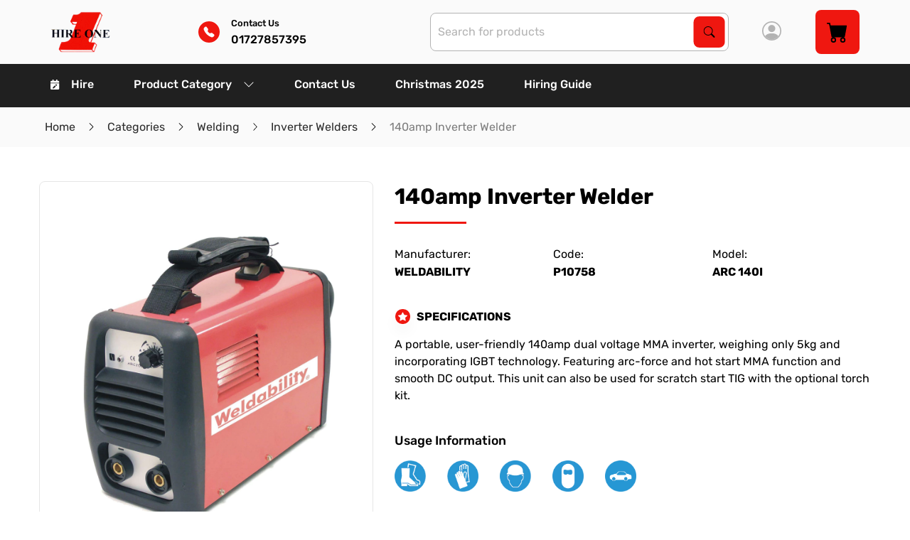

--- FILE ---
content_type: text/html; charset=utf-8
request_url: https://www.hire-one.com/products/140amp-inverter-welder
body_size: 22001
content:
<!DOCTYPE html><html lang="en" style="--scrollbar-width: 0px; --primary: 2, 87.5%; --primary-l: 50%; --primary-lighten: 6.18%; --primary-contrast: hsl(var(--text), var(--text-l)); --secondary: 0, 0%; --secondary-l: 0%; --secondary-lighten: 10%; --secondary-contrast: hsl(var(--light), var(--light-l)); --light: 0, 0%; --light-l: 100%; --light-lighten: -10%; --light-contrast: hsl(var(--text), var(--text-l)); --dark: 0, 0%; --dark-l: 17.3%; --dark-lighten: 9.5%; --dark-contrast: hsl(var(--light), var(--light-l)); --warning: 24, 100%; --warning-l: 41.4%; --warning-lighten: 5.96%; --warning-contrast: hsl(var(--text), var(--text-l)); --success: 142, 69.1%; --success-l: 54.3%; --success-lighten: -0.57%; --success-contrast: hsl(var(--text), var(--text-l)); --alert: 8, 59.4%; --alert-l: 50.8%; --alert-lighten: 6.37%; --alert-contrast: hsl(var(--text), var(--text-l)); --grey: 0, 0%; --grey-l: 87.5%; --grey-lighten: -4.76%; --grey-contrast: hsl(var(--text), var(--text-l));"><head><link rel="preconnect" href="https://fonts.gstatic.com" crossorigin="">
    <meta charset="utf-8">
    <title>140amp Inverter Welder | Inverter Welders | Welding</title>
    <base href="/">
    <meta name="viewport" content="width=device-width, initial-scale=1">
    <link rel="icon" id="appFavicon" type="image/x-icon" href="/static/favicons/fav-5fb7d13878677632846461.png?1768777544860">
    <style>@font-face{font-family:'Roboto';font-style:normal;font-weight:300;font-stretch:100%;font-display:swap;src:url(https://fonts.gstatic.com/s/roboto/v50/KFO7CnqEu92Fr1ME7kSn66aGLdTylUAMa3GUBGEe.woff2) format('woff2');unicode-range:U+0460-052F, U+1C80-1C8A, U+20B4, U+2DE0-2DFF, U+A640-A69F, U+FE2E-FE2F;}@font-face{font-family:'Roboto';font-style:normal;font-weight:300;font-stretch:100%;font-display:swap;src:url(https://fonts.gstatic.com/s/roboto/v50/KFO7CnqEu92Fr1ME7kSn66aGLdTylUAMa3iUBGEe.woff2) format('woff2');unicode-range:U+0301, U+0400-045F, U+0490-0491, U+04B0-04B1, U+2116;}@font-face{font-family:'Roboto';font-style:normal;font-weight:300;font-stretch:100%;font-display:swap;src:url(https://fonts.gstatic.com/s/roboto/v50/KFO7CnqEu92Fr1ME7kSn66aGLdTylUAMa3CUBGEe.woff2) format('woff2');unicode-range:U+1F00-1FFF;}@font-face{font-family:'Roboto';font-style:normal;font-weight:300;font-stretch:100%;font-display:swap;src:url(https://fonts.gstatic.com/s/roboto/v50/KFO7CnqEu92Fr1ME7kSn66aGLdTylUAMa3-UBGEe.woff2) format('woff2');unicode-range:U+0370-0377, U+037A-037F, U+0384-038A, U+038C, U+038E-03A1, U+03A3-03FF;}@font-face{font-family:'Roboto';font-style:normal;font-weight:300;font-stretch:100%;font-display:swap;src:url(https://fonts.gstatic.com/s/roboto/v50/KFO7CnqEu92Fr1ME7kSn66aGLdTylUAMawCUBGEe.woff2) format('woff2');unicode-range:U+0302-0303, U+0305, U+0307-0308, U+0310, U+0312, U+0315, U+031A, U+0326-0327, U+032C, U+032F-0330, U+0332-0333, U+0338, U+033A, U+0346, U+034D, U+0391-03A1, U+03A3-03A9, U+03B1-03C9, U+03D1, U+03D5-03D6, U+03F0-03F1, U+03F4-03F5, U+2016-2017, U+2034-2038, U+203C, U+2040, U+2043, U+2047, U+2050, U+2057, U+205F, U+2070-2071, U+2074-208E, U+2090-209C, U+20D0-20DC, U+20E1, U+20E5-20EF, U+2100-2112, U+2114-2115, U+2117-2121, U+2123-214F, U+2190, U+2192, U+2194-21AE, U+21B0-21E5, U+21F1-21F2, U+21F4-2211, U+2213-2214, U+2216-22FF, U+2308-230B, U+2310, U+2319, U+231C-2321, U+2336-237A, U+237C, U+2395, U+239B-23B7, U+23D0, U+23DC-23E1, U+2474-2475, U+25AF, U+25B3, U+25B7, U+25BD, U+25C1, U+25CA, U+25CC, U+25FB, U+266D-266F, U+27C0-27FF, U+2900-2AFF, U+2B0E-2B11, U+2B30-2B4C, U+2BFE, U+3030, U+FF5B, U+FF5D, U+1D400-1D7FF, U+1EE00-1EEFF;}@font-face{font-family:'Roboto';font-style:normal;font-weight:300;font-stretch:100%;font-display:swap;src:url(https://fonts.gstatic.com/s/roboto/v50/KFO7CnqEu92Fr1ME7kSn66aGLdTylUAMaxKUBGEe.woff2) format('woff2');unicode-range:U+0001-000C, U+000E-001F, U+007F-009F, U+20DD-20E0, U+20E2-20E4, U+2150-218F, U+2190, U+2192, U+2194-2199, U+21AF, U+21E6-21F0, U+21F3, U+2218-2219, U+2299, U+22C4-22C6, U+2300-243F, U+2440-244A, U+2460-24FF, U+25A0-27BF, U+2800-28FF, U+2921-2922, U+2981, U+29BF, U+29EB, U+2B00-2BFF, U+4DC0-4DFF, U+FFF9-FFFB, U+10140-1018E, U+10190-1019C, U+101A0, U+101D0-101FD, U+102E0-102FB, U+10E60-10E7E, U+1D2C0-1D2D3, U+1D2E0-1D37F, U+1F000-1F0FF, U+1F100-1F1AD, U+1F1E6-1F1FF, U+1F30D-1F30F, U+1F315, U+1F31C, U+1F31E, U+1F320-1F32C, U+1F336, U+1F378, U+1F37D, U+1F382, U+1F393-1F39F, U+1F3A7-1F3A8, U+1F3AC-1F3AF, U+1F3C2, U+1F3C4-1F3C6, U+1F3CA-1F3CE, U+1F3D4-1F3E0, U+1F3ED, U+1F3F1-1F3F3, U+1F3F5-1F3F7, U+1F408, U+1F415, U+1F41F, U+1F426, U+1F43F, U+1F441-1F442, U+1F444, U+1F446-1F449, U+1F44C-1F44E, U+1F453, U+1F46A, U+1F47D, U+1F4A3, U+1F4B0, U+1F4B3, U+1F4B9, U+1F4BB, U+1F4BF, U+1F4C8-1F4CB, U+1F4D6, U+1F4DA, U+1F4DF, U+1F4E3-1F4E6, U+1F4EA-1F4ED, U+1F4F7, U+1F4F9-1F4FB, U+1F4FD-1F4FE, U+1F503, U+1F507-1F50B, U+1F50D, U+1F512-1F513, U+1F53E-1F54A, U+1F54F-1F5FA, U+1F610, U+1F650-1F67F, U+1F687, U+1F68D, U+1F691, U+1F694, U+1F698, U+1F6AD, U+1F6B2, U+1F6B9-1F6BA, U+1F6BC, U+1F6C6-1F6CF, U+1F6D3-1F6D7, U+1F6E0-1F6EA, U+1F6F0-1F6F3, U+1F6F7-1F6FC, U+1F700-1F7FF, U+1F800-1F80B, U+1F810-1F847, U+1F850-1F859, U+1F860-1F887, U+1F890-1F8AD, U+1F8B0-1F8BB, U+1F8C0-1F8C1, U+1F900-1F90B, U+1F93B, U+1F946, U+1F984, U+1F996, U+1F9E9, U+1FA00-1FA6F, U+1FA70-1FA7C, U+1FA80-1FA89, U+1FA8F-1FAC6, U+1FACE-1FADC, U+1FADF-1FAE9, U+1FAF0-1FAF8, U+1FB00-1FBFF;}@font-face{font-family:'Roboto';font-style:normal;font-weight:300;font-stretch:100%;font-display:swap;src:url(https://fonts.gstatic.com/s/roboto/v50/KFO7CnqEu92Fr1ME7kSn66aGLdTylUAMa3OUBGEe.woff2) format('woff2');unicode-range:U+0102-0103, U+0110-0111, U+0128-0129, U+0168-0169, U+01A0-01A1, U+01AF-01B0, U+0300-0301, U+0303-0304, U+0308-0309, U+0323, U+0329, U+1EA0-1EF9, U+20AB;}@font-face{font-family:'Roboto';font-style:normal;font-weight:300;font-stretch:100%;font-display:swap;src:url(https://fonts.gstatic.com/s/roboto/v50/KFO7CnqEu92Fr1ME7kSn66aGLdTylUAMa3KUBGEe.woff2) format('woff2');unicode-range:U+0100-02BA, U+02BD-02C5, U+02C7-02CC, U+02CE-02D7, U+02DD-02FF, U+0304, U+0308, U+0329, U+1D00-1DBF, U+1E00-1E9F, U+1EF2-1EFF, U+2020, U+20A0-20AB, U+20AD-20C0, U+2113, U+2C60-2C7F, U+A720-A7FF;}@font-face{font-family:'Roboto';font-style:normal;font-weight:300;font-stretch:100%;font-display:swap;src:url(https://fonts.gstatic.com/s/roboto/v50/KFO7CnqEu92Fr1ME7kSn66aGLdTylUAMa3yUBA.woff2) format('woff2');unicode-range:U+0000-00FF, U+0131, U+0152-0153, U+02BB-02BC, U+02C6, U+02DA, U+02DC, U+0304, U+0308, U+0329, U+2000-206F, U+20AC, U+2122, U+2191, U+2193, U+2212, U+2215, U+FEFF, U+FFFD;}@font-face{font-family:'Roboto';font-style:normal;font-weight:400;font-stretch:100%;font-display:swap;src:url(https://fonts.gstatic.com/s/roboto/v50/KFO7CnqEu92Fr1ME7kSn66aGLdTylUAMa3GUBGEe.woff2) format('woff2');unicode-range:U+0460-052F, U+1C80-1C8A, U+20B4, U+2DE0-2DFF, U+A640-A69F, U+FE2E-FE2F;}@font-face{font-family:'Roboto';font-style:normal;font-weight:400;font-stretch:100%;font-display:swap;src:url(https://fonts.gstatic.com/s/roboto/v50/KFO7CnqEu92Fr1ME7kSn66aGLdTylUAMa3iUBGEe.woff2) format('woff2');unicode-range:U+0301, U+0400-045F, U+0490-0491, U+04B0-04B1, U+2116;}@font-face{font-family:'Roboto';font-style:normal;font-weight:400;font-stretch:100%;font-display:swap;src:url(https://fonts.gstatic.com/s/roboto/v50/KFO7CnqEu92Fr1ME7kSn66aGLdTylUAMa3CUBGEe.woff2) format('woff2');unicode-range:U+1F00-1FFF;}@font-face{font-family:'Roboto';font-style:normal;font-weight:400;font-stretch:100%;font-display:swap;src:url(https://fonts.gstatic.com/s/roboto/v50/KFO7CnqEu92Fr1ME7kSn66aGLdTylUAMa3-UBGEe.woff2) format('woff2');unicode-range:U+0370-0377, U+037A-037F, U+0384-038A, U+038C, U+038E-03A1, U+03A3-03FF;}@font-face{font-family:'Roboto';font-style:normal;font-weight:400;font-stretch:100%;font-display:swap;src:url(https://fonts.gstatic.com/s/roboto/v50/KFO7CnqEu92Fr1ME7kSn66aGLdTylUAMawCUBGEe.woff2) format('woff2');unicode-range:U+0302-0303, U+0305, U+0307-0308, U+0310, U+0312, U+0315, U+031A, U+0326-0327, U+032C, U+032F-0330, U+0332-0333, U+0338, U+033A, U+0346, U+034D, U+0391-03A1, U+03A3-03A9, U+03B1-03C9, U+03D1, U+03D5-03D6, U+03F0-03F1, U+03F4-03F5, U+2016-2017, U+2034-2038, U+203C, U+2040, U+2043, U+2047, U+2050, U+2057, U+205F, U+2070-2071, U+2074-208E, U+2090-209C, U+20D0-20DC, U+20E1, U+20E5-20EF, U+2100-2112, U+2114-2115, U+2117-2121, U+2123-214F, U+2190, U+2192, U+2194-21AE, U+21B0-21E5, U+21F1-21F2, U+21F4-2211, U+2213-2214, U+2216-22FF, U+2308-230B, U+2310, U+2319, U+231C-2321, U+2336-237A, U+237C, U+2395, U+239B-23B7, U+23D0, U+23DC-23E1, U+2474-2475, U+25AF, U+25B3, U+25B7, U+25BD, U+25C1, U+25CA, U+25CC, U+25FB, U+266D-266F, U+27C0-27FF, U+2900-2AFF, U+2B0E-2B11, U+2B30-2B4C, U+2BFE, U+3030, U+FF5B, U+FF5D, U+1D400-1D7FF, U+1EE00-1EEFF;}@font-face{font-family:'Roboto';font-style:normal;font-weight:400;font-stretch:100%;font-display:swap;src:url(https://fonts.gstatic.com/s/roboto/v50/KFO7CnqEu92Fr1ME7kSn66aGLdTylUAMaxKUBGEe.woff2) format('woff2');unicode-range:U+0001-000C, U+000E-001F, U+007F-009F, U+20DD-20E0, U+20E2-20E4, U+2150-218F, U+2190, U+2192, U+2194-2199, U+21AF, U+21E6-21F0, U+21F3, U+2218-2219, U+2299, U+22C4-22C6, U+2300-243F, U+2440-244A, U+2460-24FF, U+25A0-27BF, U+2800-28FF, U+2921-2922, U+2981, U+29BF, U+29EB, U+2B00-2BFF, U+4DC0-4DFF, U+FFF9-FFFB, U+10140-1018E, U+10190-1019C, U+101A0, U+101D0-101FD, U+102E0-102FB, U+10E60-10E7E, U+1D2C0-1D2D3, U+1D2E0-1D37F, U+1F000-1F0FF, U+1F100-1F1AD, U+1F1E6-1F1FF, U+1F30D-1F30F, U+1F315, U+1F31C, U+1F31E, U+1F320-1F32C, U+1F336, U+1F378, U+1F37D, U+1F382, U+1F393-1F39F, U+1F3A7-1F3A8, U+1F3AC-1F3AF, U+1F3C2, U+1F3C4-1F3C6, U+1F3CA-1F3CE, U+1F3D4-1F3E0, U+1F3ED, U+1F3F1-1F3F3, U+1F3F5-1F3F7, U+1F408, U+1F415, U+1F41F, U+1F426, U+1F43F, U+1F441-1F442, U+1F444, U+1F446-1F449, U+1F44C-1F44E, U+1F453, U+1F46A, U+1F47D, U+1F4A3, U+1F4B0, U+1F4B3, U+1F4B9, U+1F4BB, U+1F4BF, U+1F4C8-1F4CB, U+1F4D6, U+1F4DA, U+1F4DF, U+1F4E3-1F4E6, U+1F4EA-1F4ED, U+1F4F7, U+1F4F9-1F4FB, U+1F4FD-1F4FE, U+1F503, U+1F507-1F50B, U+1F50D, U+1F512-1F513, U+1F53E-1F54A, U+1F54F-1F5FA, U+1F610, U+1F650-1F67F, U+1F687, U+1F68D, U+1F691, U+1F694, U+1F698, U+1F6AD, U+1F6B2, U+1F6B9-1F6BA, U+1F6BC, U+1F6C6-1F6CF, U+1F6D3-1F6D7, U+1F6E0-1F6EA, U+1F6F0-1F6F3, U+1F6F7-1F6FC, U+1F700-1F7FF, U+1F800-1F80B, U+1F810-1F847, U+1F850-1F859, U+1F860-1F887, U+1F890-1F8AD, U+1F8B0-1F8BB, U+1F8C0-1F8C1, U+1F900-1F90B, U+1F93B, U+1F946, U+1F984, U+1F996, U+1F9E9, U+1FA00-1FA6F, U+1FA70-1FA7C, U+1FA80-1FA89, U+1FA8F-1FAC6, U+1FACE-1FADC, U+1FADF-1FAE9, U+1FAF0-1FAF8, U+1FB00-1FBFF;}@font-face{font-family:'Roboto';font-style:normal;font-weight:400;font-stretch:100%;font-display:swap;src:url(https://fonts.gstatic.com/s/roboto/v50/KFO7CnqEu92Fr1ME7kSn66aGLdTylUAMa3OUBGEe.woff2) format('woff2');unicode-range:U+0102-0103, U+0110-0111, U+0128-0129, U+0168-0169, U+01A0-01A1, U+01AF-01B0, U+0300-0301, U+0303-0304, U+0308-0309, U+0323, U+0329, U+1EA0-1EF9, U+20AB;}@font-face{font-family:'Roboto';font-style:normal;font-weight:400;font-stretch:100%;font-display:swap;src:url(https://fonts.gstatic.com/s/roboto/v50/KFO7CnqEu92Fr1ME7kSn66aGLdTylUAMa3KUBGEe.woff2) format('woff2');unicode-range:U+0100-02BA, U+02BD-02C5, U+02C7-02CC, U+02CE-02D7, U+02DD-02FF, U+0304, U+0308, U+0329, U+1D00-1DBF, U+1E00-1E9F, U+1EF2-1EFF, U+2020, U+20A0-20AB, U+20AD-20C0, U+2113, U+2C60-2C7F, U+A720-A7FF;}@font-face{font-family:'Roboto';font-style:normal;font-weight:400;font-stretch:100%;font-display:swap;src:url(https://fonts.gstatic.com/s/roboto/v50/KFO7CnqEu92Fr1ME7kSn66aGLdTylUAMa3yUBA.woff2) format('woff2');unicode-range:U+0000-00FF, U+0131, U+0152-0153, U+02BB-02BC, U+02C6, U+02DA, U+02DC, U+0304, U+0308, U+0329, U+2000-206F, U+20AC, U+2122, U+2191, U+2193, U+2212, U+2215, U+FEFF, U+FFFD;}@font-face{font-family:'Roboto';font-style:normal;font-weight:500;font-stretch:100%;font-display:swap;src:url(https://fonts.gstatic.com/s/roboto/v50/KFO7CnqEu92Fr1ME7kSn66aGLdTylUAMa3GUBGEe.woff2) format('woff2');unicode-range:U+0460-052F, U+1C80-1C8A, U+20B4, U+2DE0-2DFF, U+A640-A69F, U+FE2E-FE2F;}@font-face{font-family:'Roboto';font-style:normal;font-weight:500;font-stretch:100%;font-display:swap;src:url(https://fonts.gstatic.com/s/roboto/v50/KFO7CnqEu92Fr1ME7kSn66aGLdTylUAMa3iUBGEe.woff2) format('woff2');unicode-range:U+0301, U+0400-045F, U+0490-0491, U+04B0-04B1, U+2116;}@font-face{font-family:'Roboto';font-style:normal;font-weight:500;font-stretch:100%;font-display:swap;src:url(https://fonts.gstatic.com/s/roboto/v50/KFO7CnqEu92Fr1ME7kSn66aGLdTylUAMa3CUBGEe.woff2) format('woff2');unicode-range:U+1F00-1FFF;}@font-face{font-family:'Roboto';font-style:normal;font-weight:500;font-stretch:100%;font-display:swap;src:url(https://fonts.gstatic.com/s/roboto/v50/KFO7CnqEu92Fr1ME7kSn66aGLdTylUAMa3-UBGEe.woff2) format('woff2');unicode-range:U+0370-0377, U+037A-037F, U+0384-038A, U+038C, U+038E-03A1, U+03A3-03FF;}@font-face{font-family:'Roboto';font-style:normal;font-weight:500;font-stretch:100%;font-display:swap;src:url(https://fonts.gstatic.com/s/roboto/v50/KFO7CnqEu92Fr1ME7kSn66aGLdTylUAMawCUBGEe.woff2) format('woff2');unicode-range:U+0302-0303, U+0305, U+0307-0308, U+0310, U+0312, U+0315, U+031A, U+0326-0327, U+032C, U+032F-0330, U+0332-0333, U+0338, U+033A, U+0346, U+034D, U+0391-03A1, U+03A3-03A9, U+03B1-03C9, U+03D1, U+03D5-03D6, U+03F0-03F1, U+03F4-03F5, U+2016-2017, U+2034-2038, U+203C, U+2040, U+2043, U+2047, U+2050, U+2057, U+205F, U+2070-2071, U+2074-208E, U+2090-209C, U+20D0-20DC, U+20E1, U+20E5-20EF, U+2100-2112, U+2114-2115, U+2117-2121, U+2123-214F, U+2190, U+2192, U+2194-21AE, U+21B0-21E5, U+21F1-21F2, U+21F4-2211, U+2213-2214, U+2216-22FF, U+2308-230B, U+2310, U+2319, U+231C-2321, U+2336-237A, U+237C, U+2395, U+239B-23B7, U+23D0, U+23DC-23E1, U+2474-2475, U+25AF, U+25B3, U+25B7, U+25BD, U+25C1, U+25CA, U+25CC, U+25FB, U+266D-266F, U+27C0-27FF, U+2900-2AFF, U+2B0E-2B11, U+2B30-2B4C, U+2BFE, U+3030, U+FF5B, U+FF5D, U+1D400-1D7FF, U+1EE00-1EEFF;}@font-face{font-family:'Roboto';font-style:normal;font-weight:500;font-stretch:100%;font-display:swap;src:url(https://fonts.gstatic.com/s/roboto/v50/KFO7CnqEu92Fr1ME7kSn66aGLdTylUAMaxKUBGEe.woff2) format('woff2');unicode-range:U+0001-000C, U+000E-001F, U+007F-009F, U+20DD-20E0, U+20E2-20E4, U+2150-218F, U+2190, U+2192, U+2194-2199, U+21AF, U+21E6-21F0, U+21F3, U+2218-2219, U+2299, U+22C4-22C6, U+2300-243F, U+2440-244A, U+2460-24FF, U+25A0-27BF, U+2800-28FF, U+2921-2922, U+2981, U+29BF, U+29EB, U+2B00-2BFF, U+4DC0-4DFF, U+FFF9-FFFB, U+10140-1018E, U+10190-1019C, U+101A0, U+101D0-101FD, U+102E0-102FB, U+10E60-10E7E, U+1D2C0-1D2D3, U+1D2E0-1D37F, U+1F000-1F0FF, U+1F100-1F1AD, U+1F1E6-1F1FF, U+1F30D-1F30F, U+1F315, U+1F31C, U+1F31E, U+1F320-1F32C, U+1F336, U+1F378, U+1F37D, U+1F382, U+1F393-1F39F, U+1F3A7-1F3A8, U+1F3AC-1F3AF, U+1F3C2, U+1F3C4-1F3C6, U+1F3CA-1F3CE, U+1F3D4-1F3E0, U+1F3ED, U+1F3F1-1F3F3, U+1F3F5-1F3F7, U+1F408, U+1F415, U+1F41F, U+1F426, U+1F43F, U+1F441-1F442, U+1F444, U+1F446-1F449, U+1F44C-1F44E, U+1F453, U+1F46A, U+1F47D, U+1F4A3, U+1F4B0, U+1F4B3, U+1F4B9, U+1F4BB, U+1F4BF, U+1F4C8-1F4CB, U+1F4D6, U+1F4DA, U+1F4DF, U+1F4E3-1F4E6, U+1F4EA-1F4ED, U+1F4F7, U+1F4F9-1F4FB, U+1F4FD-1F4FE, U+1F503, U+1F507-1F50B, U+1F50D, U+1F512-1F513, U+1F53E-1F54A, U+1F54F-1F5FA, U+1F610, U+1F650-1F67F, U+1F687, U+1F68D, U+1F691, U+1F694, U+1F698, U+1F6AD, U+1F6B2, U+1F6B9-1F6BA, U+1F6BC, U+1F6C6-1F6CF, U+1F6D3-1F6D7, U+1F6E0-1F6EA, U+1F6F0-1F6F3, U+1F6F7-1F6FC, U+1F700-1F7FF, U+1F800-1F80B, U+1F810-1F847, U+1F850-1F859, U+1F860-1F887, U+1F890-1F8AD, U+1F8B0-1F8BB, U+1F8C0-1F8C1, U+1F900-1F90B, U+1F93B, U+1F946, U+1F984, U+1F996, U+1F9E9, U+1FA00-1FA6F, U+1FA70-1FA7C, U+1FA80-1FA89, U+1FA8F-1FAC6, U+1FACE-1FADC, U+1FADF-1FAE9, U+1FAF0-1FAF8, U+1FB00-1FBFF;}@font-face{font-family:'Roboto';font-style:normal;font-weight:500;font-stretch:100%;font-display:swap;src:url(https://fonts.gstatic.com/s/roboto/v50/KFO7CnqEu92Fr1ME7kSn66aGLdTylUAMa3OUBGEe.woff2) format('woff2');unicode-range:U+0102-0103, U+0110-0111, U+0128-0129, U+0168-0169, U+01A0-01A1, U+01AF-01B0, U+0300-0301, U+0303-0304, U+0308-0309, U+0323, U+0329, U+1EA0-1EF9, U+20AB;}@font-face{font-family:'Roboto';font-style:normal;font-weight:500;font-stretch:100%;font-display:swap;src:url(https://fonts.gstatic.com/s/roboto/v50/KFO7CnqEu92Fr1ME7kSn66aGLdTylUAMa3KUBGEe.woff2) format('woff2');unicode-range:U+0100-02BA, U+02BD-02C5, U+02C7-02CC, U+02CE-02D7, U+02DD-02FF, U+0304, U+0308, U+0329, U+1D00-1DBF, U+1E00-1E9F, U+1EF2-1EFF, U+2020, U+20A0-20AB, U+20AD-20C0, U+2113, U+2C60-2C7F, U+A720-A7FF;}@font-face{font-family:'Roboto';font-style:normal;font-weight:500;font-stretch:100%;font-display:swap;src:url(https://fonts.gstatic.com/s/roboto/v50/KFO7CnqEu92Fr1ME7kSn66aGLdTylUAMa3yUBA.woff2) format('woff2');unicode-range:U+0000-00FF, U+0131, U+0152-0153, U+02BB-02BC, U+02C6, U+02DA, U+02DC, U+0304, U+0308, U+0329, U+2000-206F, U+20AC, U+2122, U+2191, U+2193, U+2212, U+2215, U+FEFF, U+FFFD;}</style>
    <style>@font-face{font-family:'Material Icons';font-style:normal;font-weight:400;src:url(https://fonts.gstatic.com/s/materialicons/v145/flUhRq6tzZclQEJ-Vdg-IuiaDsNc.woff2) format('woff2');}.material-icons{font-family:'Material Icons';font-weight:normal;font-style:normal;font-size:24px;line-height:1;letter-spacing:normal;text-transform:none;display:inline-block;white-space:nowrap;word-wrap:normal;direction:ltr;-webkit-font-feature-settings:'liga';-webkit-font-smoothing:antialiased;}</style>
  <link rel="stylesheet" href="styles-RCS47QZM.css"><style ng-app-id="app-root">[_ngcontent-app-root-c2970251400]:root{--text: 100, 0%;--text-l: 0%;--text-lighten: 3%;--header-height: 150px;--header-height-mobile: 90px}.page-body[_ngcontent-app-root-c2970251400]{padding-top:var(--header-height-mobile)}@media print,screen and (min-width: 75em){.page-body[_ngcontent-app-root-c2970251400]{padding-top:var(--header-height)}}.page-body.sticky-space[_ngcontent-app-root-c2970251400]{padding-bottom:72px}.color-box[_ngcontent-app-root-c2970251400]{height:100px}.color-box--primary[_ngcontent-app-root-c2970251400]{background-color:hsl(var(--primary),var(--primary-l))}.color-box--secondary[_ngcontent-app-root-c2970251400]{background-color:hsl(var(--secondary),var(--secondary-l))}.color-box--warning[_ngcontent-app-root-c2970251400]{background-color:hsl(var(--warning),var(--warning-l))}.color-box--light-gray[_ngcontent-app-root-c2970251400]{background-color:hsl(var(--light),calc(var(--light-l) + var(--light-lighten)))}.color-box--medium-gray[_ngcontent-app-root-c2970251400]{background-color:hsl(var(--light),calc(var(--light-l) + 1 * var(--light-lighten)))}.color-box--dark-gray[_ngcontent-app-root-c2970251400]{background-color:hsl(var(--light),calc(var(--light-l) + 3 * var(--light-lighten)))}.color-box--darker-gray[_ngcontent-app-root-c2970251400]{background-color:hsl(var(--light),calc(var(--light-l) + 7 * var(--light-lighten)))}.color-box--background-light[_ngcontent-app-root-c2970251400]{background-color:hsl(var(--light),calc(var(--light-l) + .2 * var(--light-lighten)))}.color-box--body-background[_ngcontent-app-root-c2970251400]{background-color:hsl(var(--light),var(--light-l))}.color-box--body-background-opposite[_ngcontent-app-root-c2970251400]{background-color:hsl(var(--light),calc(var(--light-l) + 11 * var(--light-lighten)))}.color-box--body-font-color[_ngcontent-app-root-c2970251400]{background-color:hsl(var(--text),var(--text-l))}.color-box--body-font-color-light[_ngcontent-app-root-c2970251400]{background-color:hsl(var(--text),calc(var(--text-l) + 2.33 * var(--text-lighten)))}.sticky-footer[_ngcontent-app-root-c2970251400]{position:fixed;bottom:0;left:0;z-index:10;width:100%;transition:all .2s ease-in-out;transform:translateY(100%);will-change:transform}.sticky-footer.visible[_ngcontent-app-root-c2970251400]{transform:translateY(0)}</style><style ng-app-id="app-root">[_ngcontent-app-root-c3351759936]:root{--text: 100, 0%;--text-l: 0%;--text-lighten: 3%;--header-height: 150px;--header-height-mobile: 90px}.navigation--desktop[_ngcontent-app-root-c3351759936]{display:none}@media print,screen and (min-width: 75em){.navigation--desktop[_ngcontent-app-root-c3351759936]{display:block}}.navigation--mobile[_ngcontent-app-root-c3351759936]{display:block}@media print,screen and (min-width: 75em){.navigation--mobile[_ngcontent-app-root-c3351759936]{display:none}}.header__wrapper[_ngcontent-app-root-c3351759936]{top:0;right:0;z-index:9999}.header__wrapper.sticky[_ngcontent-app-root-c3351759936]{box-shadow:0 5px 13px #00000080}.header__bar[_ngcontent-app-root-c3351759936]{position:relative}.header__bar--top[_ngcontent-app-root-c3351759936]{height:100%;max-height:90px;background-color:hsl(var(--light),calc(var(--light-l) + .2 * var(--light-lighten)))}.header__bar--bottom[_ngcontent-app-root-c3351759936]{background-color:#202020}.logo[_ngcontent-app-root-c3351759936]{position:relative;display:block;width:100%;max-width:160px;height:calc(90px - 2rem);margin:1rem}.logo[_ngcontent-app-root-c3351759936]   img[_ngcontent-app-root-c3351759936]{position:absolute;top:0;left:0;width:100%;height:100%;object-fit:contain;object-position:left center}.action-list[_ngcontent-app-root-c3351759936]{height:100%}@media print,screen and (max-width: 74.99875em){.action-list[_ngcontent-app-root-c3351759936]{align-items:center}}.action-link[_ngcontent-app-root-c3351759936]{height:100%;padding:0 1rem;font-weight:500;color:hsl(var(--text),var(--text-l));transition:background-color .25s ease-out,color .25s ease-out,border-color .25s ease-out}@media print,screen and (min-width: 75em){.action-link[_ngcontent-app-root-c3351759936]{padding:0 1.5rem}}.action-link[_ngcontent-app-root-c3351759936]:focus, .action-link[_ngcontent-app-root-c3351759936]:hover{background-color:hsl(var(--light),var(--light-l))}.icon[_ngcontent-app-root-c3351759936]{font-size:27px;color:hsl(var(--light),calc(var(--light-l) + 3 * var(--light-lighten)))}@media print,screen and (min-width: 75em){.icon[_ngcontent-app-root-c3351759936]{font-size:17px;color:inherit}}app-contact-us-link[_ngcontent-app-root-c3351759936]  .action-link-highlighted{color:hsl(var(--secondary),var(--secondary-l))}app-contact-us-link[_ngcontent-app-root-c3351759936]  .link:focus, app-contact-us-link[_ngcontent-app-root-c3351759936]  .link:hover{background-color:hsl(var(--light),var(--light-l))}</style><style ng-app-id="app-root">[_ngcontent-app-root-c3167148079]:root{--text: 100, 0%;--text-l: 0%;--text-lighten: 3%;--header-height: 150px;--header-height-mobile: 90px}.footer[_ngcontent-app-root-c3167148079]{background-color:#202020}.column-title[_ngcontent-app-root-c3167148079]{font-weight:700;font-size:1.1rem;color:#fefefe}.divider[_ngcontent-app-root-c3167148079]{width:21%}address[_ngcontent-app-root-c3167148079]{font-style:normal;color:#fefefe}.address-link[_ngcontent-app-root-c3167148079]{font-weight:700}.footer__bar[_ngcontent-app-root-c3167148079]{border-top:1px solid hsl(var(--light),calc(var(--light-l) + 7 * var(--light-lighten)))}.copyright[_ngcontent-app-root-c3167148079]{color:#fefefe}.logo[_ngcontent-app-root-c3167148079]{max-width:180px;max-height:100px}</style><style ng-app-id="app-root">[_ngcontent-app-root-c3212678885]:root{--text: 100, 0%;--text-l: 0%;--text-lighten: 3%;--header-height: 150px;--header-height-mobile: 90px}[_nghost-app-root-c3212678885]{position:fixed;right:0;bottom:1rem;left:0;z-index:976;display:flex;justify-content:flex-end;width:100%}.toastr[_ngcontent-app-root-c3212678885]{display:flex;align-items:center;margin:0 1rem 0 0;box-shadow:0 10px 20px hsla(var(--light),calc(var(--light-l) + 33 * var(--light-lighten)),.04)}.icon[_ngcontent-app-root-c3212678885]{display:flex;align-items:center;justify-content:center;margin-right:.5rem}.success[_ngcontent-app-root-c3212678885]{background-color:hsl(var(--success),var(--success-l))}.success[_ngcontent-app-root-c3212678885]   .icon-error[_ngcontent-app-root-c3212678885]{display:none}.error[_ngcontent-app-root-c3212678885]{background-color:hsl(var(--alert),var(--alert-l))}.error[_ngcontent-app-root-c3212678885]   .icon-success[_ngcontent-app-root-c3212678885]{display:none}.info[_ngcontent-app-root-c3212678885]{background-color:hsl(var(--warning),var(--warning-l))}p[_ngcontent-app-root-c3212678885]{margin:0;font-weight:400}</style><style ng-app-id="app-root">[_ngcontent-app-root-c4209027874]:root{--text: 100, 0%;--text-l: 0%;--text-lighten: 3%;--header-height: 150px;--header-height-mobile: 90px}.hamburger-button[_ngcontent-app-root-c4209027874]{margin-left:1rem;font-weight:500;color:#fefefe;border-radius:0;transition:background-color .2s ease-in-out,color .2s ease-in-out}@media print,screen and (min-width: 75em){.hamburger-button[_ngcontent-app-root-c4209027874]{height:100%;padding:0 1rem;margin-left:0}}.hamburger-button.active[_ngcontent-app-root-c4209027874]{color:hsl(var(--text),var(--text-l));background-color:hsl(var(--light),var(--light-l))}.hamburger-button.active[_ngcontent-app-root-c4209027874]   .menu-bar[_ngcontent-app-root-c4209027874]{background-color:transparent}.hamburger-button.active[_ngcontent-app-root-c4209027874]   .menu-bar[_ngcontent-app-root-c4209027874]:before{top:0;transform:rotate(135deg)}.hamburger-button.active[_ngcontent-app-root-c4209027874]   .menu-bar[_ngcontent-app-root-c4209027874]:after{top:0;transform:rotate(-135deg)}.hamburger-button[_ngcontent-app-root-c4209027874]:not(.active):focus   .menu-bar[_ngcontent-app-root-c4209027874]:before, .hamburger-button[_ngcontent-app-root-c4209027874]:not(.active):hover   .menu-bar[_ngcontent-app-root-c4209027874]:before{transform:translateY(-1px)}.hamburger-button[_ngcontent-app-root-c4209027874]:not(.active):focus   .menu-bar[_ngcontent-app-root-c4209027874]:after, .hamburger-button[_ngcontent-app-root-c4209027874]:not(.active):hover   .menu-bar[_ngcontent-app-root-c4209027874]:after{transform:translateY(1px)}.menu-icon[_ngcontent-app-root-c4209027874]{width:32px;height:32px;padding:0 .5rem;background-color:hsl(var(--primary),var(--primary-l))}.menu-bar[_ngcontent-app-root-c4209027874]{position:relative;display:inline-block;width:100%;height:2px;background-color:var(--primary-contrast)}.menu-bar[_ngcontent-app-root-c4209027874]:before, .menu-bar[_ngcontent-app-root-c4209027874]:after{position:absolute;left:0;display:inline-block;width:100%;height:2px;content:"";background-color:var(--primary-contrast);transition:transform .2s ease-in-out}.menu-bar[_ngcontent-app-root-c4209027874]:before{top:-5px}.menu-bar[_ngcontent-app-root-c4209027874]:after{top:5px}</style><style ng-app-id="app-root">[_ngcontent-app-root-c549845179]:root{--text: 100, 0%;--text-l: 0%;--text-lighten: 3%;--header-height: 150px;--header-height-mobile: 90px}.nav__item[_ngcontent-app-root-c549845179]:not(:last-child){margin-right:1.5rem}.nav__link[_ngcontent-app-root-c549845179]{padding:1rem;font-weight:500;color:#fefefe;border-bottom:4px solid transparent;transition:border-color .15s ease-in-out,box-shadow .15s ease-in-out}.nav__link.active[_ngcontent-app-root-c549845179], .nav__link.current[_ngcontent-app-root-c549845179], .nav__link[_ngcontent-app-root-c549845179]:focus, .nav__link[_ngcontent-app-root-c549845179]:hover{border-color:hsl(var(--primary),var(--primary-l))}.icon[_ngcontent-app-root-c549845179]{transition:all .2s ease-in-out}.active[_ngcontent-app-root-c549845179]   .icon[_ngcontent-app-root-c549845179]{transform:rotate(180deg)}</style><style ng-app-id="app-root">[_ngcontent-app-root-c2016502610]:root{--text: 100, 0%;--text-l: 0%;--text-lighten: 3%;--header-height: 150px;--header-height-mobile: 90px}.nav[_ngcontent-app-root-c2016502610]{position:fixed;right:0;z-index:100;width:100%;height:100vh}@media print,screen and (min-width: 48em){.nav[_ngcontent-app-root-c2016502610]{min-width:380px;max-width:35vw}}.nav-list[_ngcontent-app-root-c2016502610]{height:calc(100% - 5rem);padding:1rem 0 2rem;overflow-y:auto;background-color:#202020}@media print,screen and (min-width: 48em){.nav-list[_ngcontent-app-root-c2016502610]{padding:1rem 1rem 2rem}}.nav-link[_ngcontent-app-root-c2016502610]{width:100%;padding:1rem;font-weight:500;color:#fefefe}app-contact-us-link[_ngcontent-app-root-c2016502610]  .action-link-content{color:#fefefe}.mobile-nav-backdrop[_ngcontent-app-root-c2016502610]{position:fixed;top:var(--header-height-mobile);right:0;bottom:0;left:0;z-index:99;width:100vw;height:100vh;background-color:#2020204d}app-accordion-with-link[_ngcontent-app-root-c2016502610]     .accordion-btn{padding:1rem;font-weight:500;line-height:1.5;color:#fefefe}app-accordion-with-link[_ngcontent-app-root-c2016502610]     .accordion-btn.accordion-btn--helper{padding:1rem}.dropdown[_ngcontent-app-root-c2016502610]{margin:0}.dropdown-link[_ngcontent-app-root-c2016502610]{display:block;padding:1rem}.dropdown-link.active[_ngcontent-app-root-c2016502610]{color:hsl(var(--primary),calc(var(--primary-l) + var(--primary-lighten)))}</style><style ng-app-id="app-root">[_ngcontent-app-root-c1012884343]:root{--text: 100, 0%;--text-l: 0%;--text-lighten: 3%;--header-height: 150px;--header-height-mobile: 90px}.nav-link[_ngcontent-app-root-c1012884343]{display:inline-block;padding:.5rem 0}</style><style ng-app-id="app-root">[_ngcontent-app-root-c110102607]:root{--text: 100, 0%;--text-l: 0%;--text-lighten: 3%;--header-height: 150px;--header-height-mobile: 90px}.loading[_ngcontent-app-root-c110102607]{opacity:.5;transition:opacity .2s ease-in-out,visibility .2s ease-in-out}</style><style ng-app-id="app-root">[_ngcontent-app-root-c4236953608]:root{--text: 100, 0%;--text-l: 0%;--text-lighten: 3%;--header-height: 150px;--header-height-mobile: 90px}[_nghost-app-root-c4236953608]{position:relative;display:block}.main-search[_ngcontent-app-root-c4236953608]{padding:.5rem 0;background-color:hsl(var(--primary),var(--primary-l))}@media print,screen and (min-width: 48em){.main-search[_ngcontent-app-root-c4236953608]{padding:1.5rem 0}}.main-search--header[_ngcontent-app-root-c4236953608]{min-width:450px}.form__control[_ngcontent-app-root-c4236953608]{background-color:hsl(var(--light),var(--light-l))}.form__control[_ngcontent-app-root-c4236953608]:focus{border-top-color:hsl(var(--text),var(--text-l))}.form__control-icon-btn[_ngcontent-app-root-c4236953608]{top:50%;width:2.75rem;height:2.75rem;color:var(--primary-contrast);border-radius:8px;transform:translate(-10%,-50%);background:hsl(var(--primary),var(--primary-l));transition:background-color .25s ease-out,color .25s ease-out,border-color .25s ease-out}.form__control-icon-btn[_ngcontent-app-root-c4236953608]:hover{background:hsl(var(--primary),calc(var(--primary-l) + var(--primary-lighten)))}.results[_ngcontent-app-root-c4236953608]{position:absolute;top:85%;z-index:975;width:100%}.results.in-header[_ngcontent-app-root-c4236953608]{top:calc(100% + .75rem)}.search-results-wrapper[_ngcontent-app-root-c4236953608]{padding:.5rem 0;background-color:hsl(var(--light),var(--light-l))}.products-list[_ngcontent-app-root-c4236953608]{min-height:130px;max-height:calc(100vh - 255px);margin:0;overflow-y:auto}@media print,screen and (min-width: 48em){.products-list[_ngcontent-app-root-c4236953608]{max-height:calc(100vh - 325px)}}.search-word[_ngcontent-app-root-c4236953608]{padding:0 1rem}app-search-results-item[_ngcontent-app-root-c4236953608]{display:block}app-search-results-item[_ngcontent-app-root-c4236953608]:not(:last-child){margin-bottom:1rem}</style><style ng-app-id="app-root">[_ngcontent-app-root-c2544569780]:root{--text: 100, 0%;--text-l: 0%;--text-lighten: 3%;--header-height: 150px;--header-height-mobile: 90px}ngu-carousel[_ngcontent-app-root-c2544569780]{padding-bottom:60px}.img-wrapper[_ngcontent-app-root-c2544569780]{height:300px;max-height:300px}@media print,screen and (min-width: 75em){.img-wrapper[_ngcontent-app-root-c2544569780]{height:500px;max-height:500px}}img[_ngcontent-app-root-c2544569780]{max-height:100%;object-fit:contain}.product[_ngcontent-app-root-c2544569780]{padding:3rem 0}.slider-img-button[_ngcontent-app-root-c2544569780]{width:100%;height:100px;max-height:100px}.slider-img-button[_ngcontent-app-root-c2544569780]:focus, .slider-img-button.active[_ngcontent-app-root-c2544569780], .slider-img-button[_ngcontent-app-root-c2544569780]:active{border-color:hsl(var(--primary),var(--primary-l));outline:none}.product-title[_ngcontent-app-root-c2544569780]{font-weight:700}.print-btn[_ngcontent-app-root-c2544569780]{background-color:hsl(var(--light),calc(var(--light-l) + var(--light-lighten)));transition:background-color .25s ease-out,color .25s ease-out,border-color .25s ease-out}.print-btn[_ngcontent-app-root-c2544569780]:focus, .print-btn[_ngcontent-app-root-c2544569780]:hover{background-color:hsl(var(--light),calc(var(--light-l) + 1 * var(--light-lighten)))}.icon-wrapper[_ngcontent-app-root-c2544569780]{width:23px;height:23px;padding:1px;font-size:.8rem;background-color:hsl(var(--light),var(--light-l))}.icon-wrapper[_ngcontent-app-root-c2544569780]   .icon[_ngcontent-app-root-c2544569780]{width:100%;height:100%;color:#fefefe;background-color:hsl(var(--primary),var(--primary-l))}.product-specifications-title[_ngcontent-app-root-c2544569780]{font-weight:700}.specification-subtitle[_ngcontent-app-root-c2544569780]{font-weight:500;font-size:1.1rem}.product-price[_ngcontent-app-root-c2544569780]{font-weight:700;font-size:2.85rem}.safety-icons-item[_ngcontent-app-root-c2544569780]{min-width:44px;max-width:44px;height:44px}.specification-download-link[_ngcontent-app-root-c2544569780]{display:flex}.product-note[_ngcontent-app-root-c2544569780]{color:hsl(var(--light),calc(var(--light-l) + 7 * var(--light-lighten)))}@media print,screen and (max-width: 47.99875em){.product-actions[_ngcontent-app-root-c2544569780]{flex-direction:column}}.product-action-btn[_ngcontent-app-root-c2544569780]{display:flex;align-items:center;justify-content:center;margin-bottom:0}.product-action-btn[_ngcontent-app-root-c2544569780]:not(:last-child){margin-bottom:1rem}@media print,screen and (min-width: 48em){.product-action-btn[_ngcontent-app-root-c2544569780]:not(:last-child){margin:0 1.5rem 0 0}}@media print,screen and (max-width: 47.99875em){.hire-wrapper[_ngcontent-app-root-c2544569780]{flex-direction:column}}.hire-price-list[_ngcontent-app-root-c2544569780]{flex-wrap:wrap}.hire-price-item[_ngcontent-app-root-c2544569780]{background-color:hsl(var(--light),calc(var(--light-l) + .2 * var(--light-lighten)))}.hire-time[_ngcontent-app-root-c2544569780]{font-size:.8rem}@media print,screen and (max-width: 47.99875em){.quantity-wrapper[_ngcontent-app-root-c2544569780]{order:1}}.form__group-quantity[_ngcontent-app-root-c2544569780]{width:80px;font-size:1.4rem}.form__group-quantity[_ngcontent-app-root-c2544569780]   .form__control[_ngcontent-app-root-c2544569780]{padding:.475rem .65rem;text-align:center}.quantity-btn[_ngcontent-app-root-c2544569780]{width:50px;padding:0;margin:.5rem 0;font-size:1.4rem}youtube-player[_ngcontent-app-root-c2544569780] {position:relative;padding-top:56.5%}youtube-player[_ngcontent-app-root-c2544569780]  iframe{position:absolute;top:0;left:0;width:100%;height:100%}.carousel-points__wrapper[_ngcontent-app-root-c2544569780]{position:absolute;bottom:25px;display:flex;justify-content:center;width:100%}@media print,screen and (min-width: 75em){.carousel-points__wrapper[_ngcontent-app-root-c2544569780]{bottom:10%}}.carousel-points[_ngcontent-app-root-c2544569780]{margin:0}.carousel-point[_ngcontent-app-root-c2544569780]{display:inline-block;width:14px;height:14px;cursor:pointer;background:#202020;border-radius:100%;opacity:1}.carousel-point[_ngcontent-app-root-c2544569780]:not(:last-child){margin:0 1.5rem 0 0}.carousel-point.active[_ngcontent-app-root-c2544569780]{background:hsl(var(--primary),var(--primary-l))}.swiper-button-prev[_ngcontent-app-root-c2544569780]{left:0}.swiper-button-next[_ngcontent-app-root-c2544569780]{right:0}.swiper-button-prev[_ngcontent-app-root-c2544569780], .swiper-button-next[_ngcontent-app-root-c2544569780]{padding:10px;color:#fefefe;background-color:hsl(var(--primary),var(--primary-l));outline:none}.swiper-button-prev[_ngcontent-app-root-c2544569780]:after, .swiper-button-next[_ngcontent-app-root-c2544569780]:after{transform:scale(.5)}.swiper-pagination-bullet-active[_ngcontent-app-root-c2544569780]{background:hsl(var(--primary),var(--primary-l))}</style><style ng-app-id="app-root">[_ngcontent-app-root-c4200366966]:root{--text: 100, 0%;--text-l: 0%;--text-lighten: 3%;--header-height: 150px;--header-height-mobile: 90px}.sticky-footer[_ngcontent-app-root-c4200366966]{background-color:hsl(var(--primary),var(--primary-l))}.sticky-footer-container[_ngcontent-app-root-c4200366966]{position:relative}.link[_ngcontent-app-root-c4200366966]{justify-content:center;font-weight:700;line-height:inherit;color:var(--primary-contrast)}@media print,screen and (min-width: 75em){.link[_ngcontent-app-root-c4200366966]{justify-content:flex-start}}.link[_ngcontent-app-root-c4200366966]   .helper[_ngcontent-app-root-c4200366966]{font-weight:400}.close-button[_ngcontent-app-root-c4200366966]{position:absolute;top:50%;right:0;font-size:1.4rem;color:var(--primary-contrast);transform:translateY(-50%)}</style><style ng-app-id="app-root">[_ngcontent-app-root-c3056901364]:root{--text: 100, 0%;--text-l: 0%;--text-lighten: 3%;--header-height: 150px;--header-height-mobile: 90px}.link[_ngcontent-app-root-c3056901364]{height:100%;padding:1rem;font-weight:500;color:hsl(var(--text),var(--text-l));transition:background-color .25s ease-out,color .25s ease-out,border-color .25s ease-out}@media print,screen and (min-width: 75em){.link[_ngcontent-app-root-c3056901364]{padding:0 1.5rem}}.icon-wrapper[_ngcontent-app-root-c3056901364]{width:30px;height:30px;color:#fefefe;background-color:hsl(var(--primary),var(--primary-l))}.action-link-highlighted[_ngcontent-app-root-c3056901364]{font-size:.8rem}.action-link-number[_ngcontent-app-root-c3056901364]{font-size:1rem}</style><style ng-app-id="app-root">[_ngcontent-app-root-c245476047]:root{--text: 100, 0%;--text-l: 0%;--text-lighten: 3%;--header-height: 150px;--header-height-mobile: 90px}[_nghost-app-root-c245476047]{display:block;padding:.375rem 1rem}.cart-link[_ngcontent-app-root-c245476047]{padding:.5rem 0;color:hsl(var(--light),calc(var(--light-l) + 3 * var(--light-lighten)));transition:color .25s ease-in-out,background-color .25s ease-in-out,border-color .25s ease-in-out,box-shadow .25s ease-in-out,transform .25s ease-in-out,opacity .25s ease-in-out}.cart-link.is-open[_ngcontent-app-root-c245476047], .cart-link[_ngcontent-app-root-c245476047]:hover, .cart-link[_ngcontent-app-root-c245476047]:focus{color:hsl(var(--text),var(--text-l));outline:none}.user-icon[_ngcontent-app-root-c245476047]{position:relative;font-size:27px}.user-dropdown-wrapper[_ngcontent-app-root-c245476047]{position:absolute;top:71px;right:1rem;z-index:976;width:calc(100% - 2rem);max-width:380px}@media print,screen and (min-width: 75em){.user-dropdown-wrapper[_ngcontent-app-root-c245476047]{right:30px}}.user-dropdown[_ngcontent-app-root-c245476047]{padding:1.5rem;background-color:hsl(var(--light),var(--light-l));border-radius:8px}.apply-icon[_ngcontent-app-root-c245476047]{font-size:18px}.user-profile[_ngcontent-app-root-c245476047]{font-size:1.4rem}.profile-icon[_ngcontent-app-root-c245476047]{font-size:42px}</style><style ng-app-id="app-root">[_ngcontent-app-root-c1503199445]:root{--text: 100, 0%;--text-l: 0%;--text-lighten: 3%;--header-height: 150px;--header-height-mobile: 90px}[_nghost-app-root-c1503199445]{position:relative;display:block;padding:.375rem 1rem}.cart-link[_ngcontent-app-root-c1503199445]{display:flex;align-items:center;padding:.5rem 0}.total-price[_ngcontent-app-root-c1503199445]{margin-right:.25rem}.cart-icon[_ngcontent-app-root-c1503199445]{position:relative;font-size:27px;color:#202020}@media print,screen and (min-width: 75em){.cart-icon[_ngcontent-app-root-c1503199445]{font-size:30px;color:var(--primary-contrast);background:hsl(var(--primary),var(--primary-l));transition:background-color .25s ease-out,color .25s ease-out,border-color .25s ease-out}.cart-icon[_ngcontent-app-root-c1503199445]:hover{background:hsl(var(--primary),calc(var(--primary-l) + var(--primary-lighten)))}.cart-icon.is-open[_ngcontent-app-root-c1503199445]{background-color:hsl(var(--primary),calc(var(--primary-l) + var(--primary-lighten)))}}.cart-count-wrapper[_ngcontent-app-root-c1503199445]{position:absolute;top:-9px;right:-9px;width:25px;height:25px;background-color:hsl(var(--light),calc(var(--light-l) + .2 * var(--light-lighten)));border-radius:100%}@media print,screen and (min-width: 75em){.cart-count-wrapper[_ngcontent-app-root-c1503199445]{top:5px;right:5px;background:hsl(var(--primary),var(--primary-l));transition:background-color .25s ease-out,color .25s ease-out,border-color .25s ease-out}.cart-count-wrapper[_ngcontent-app-root-c1503199445]:hover{background:hsl(var(--primary),calc(var(--primary-l) + var(--primary-lighten)))}.is-open[_ngcontent-app-root-c1503199445]   .cart-count-wrapper[_ngcontent-app-root-c1503199445]{background-color:hsl(var(--primary),calc(var(--primary-l) + var(--primary-lighten)))}}.cart-count[_ngcontent-app-root-c1503199445]{display:flex;align-items:center;justify-content:center;width:80%;height:80%;padding:.25rem;font-size:.8rem;color:hsl(var(--text),var(--text-l));text-align:center;background-color:hsl(var(--light),calc(var(--light-l) + .2 * var(--light-lighten)));border-radius:100%}@media print,screen and (max-width: 74.99875em){.cart-count[_ngcontent-app-root-c1503199445]{border-color:hsl(var(--primary),var(--primary-l))}}.cart-dropdown-wrapper[_ngcontent-app-root-c1503199445]{position:absolute;top:71px;right:1rem;z-index:976;width:440px}.cart-dropdown[_ngcontent-app-root-c1503199445]{padding:1.5rem;background-color:hsl(var(--light),var(--light-l));border-radius:8px}.cart-title[_ngcontent-app-root-c1503199445]{margin-bottom:1rem;font-weight:700;text-transform:uppercase}.cart-product-header[_ngcontent-app-root-c1503199445], .cart-quantity-header[_ngcontent-app-root-c1503199445]{font-weight:700;font-size:1rem;border-bottom:1px solid hsl(var(--light),calc(var(--light-l) + 1 * var(--light-lighten)))}.cart-products[_ngcontent-app-root-c1503199445]{border-bottom:2px solid hsl(var(--primary),var(--primary-l))}.cart-product[_ngcontent-app-root-c1503199445]{padding:.5rem 0;font-size:1rem}.cart-product[_ngcontent-app-root-c1503199445]:not(:last-child)   .product-info[_ngcontent-app-root-c1503199445], .cart-product[_ngcontent-app-root-c1503199445]:not(:last-child)   .product-quantity[_ngcontent-app-root-c1503199445]{padding-bottom:1rem;border-bottom:1px solid hsl(var(--light),calc(var(--light-l) + 1 * var(--light-lighten)))}.thumbnail-link[_ngcontent-app-root-c1503199445]{width:60px}.product-remove-btn[_ngcontent-app-root-c1503199445]{padding:.5rem;margin:0;font-size:1.4rem}.cart-summary[_ngcontent-app-root-c1503199445]{font-size:1.1rem}.btn-cart[_ngcontent-app-root-c1503199445]{display:block}.btn-cart[_ngcontent-app-root-c1503199445]:not(:last-child){margin-bottom:.5rem}.cart-empty-state[_ngcontent-app-root-c1503199445]{border-top:2px solid hsl(var(--primary),var(--primary-l))}</style><style ng-app-id="app-root">[_ngcontent-app-root-c3501740073]:root{--text: 100, 0%;--text-l: 0%;--text-lighten: 3%;--header-height: 150px;--header-height-mobile: 90px}.navigation-link[_ngcontent-app-root-c3501740073]{padding:1rem;font-weight:500;color:#fefefe;border-bottom:4px solid transparent;transition:border-color .15s ease-in-out,box-shadow .15s ease-in-out}.navigation-link.active[_ngcontent-app-root-c3501740073], .navigation-link.current[_ngcontent-app-root-c3501740073], .navigation-link[_ngcontent-app-root-c3501740073]:focus, .navigation-link[_ngcontent-app-root-c3501740073]:hover{border-color:hsl(var(--primary),var(--primary-l))}.navigation-dropdown[_ngcontent-app-root-c3501740073]{position:absolute;top:61px;right:0;left:0;z-index:975;width:100%;min-width:220px;padding:1rem;background-color:hsl(var(--light),calc(var(--light-l) + .2 * var(--light-lighten)))}.navigation-dropdown-list[_ngcontent-app-root-c3501740073]{margin:0}.navigation-dropdown-list__link[_ngcontent-app-root-c3501740073]{display:block;padding:.5rem;white-space:break-spaces}.navigation-dropdown-list__link.current[_ngcontent-app-root-c3501740073]{color:hsl(var(--primary),calc(var(--primary-l) + var(--primary-lighten)))}.icon[_ngcontent-app-root-c3501740073]{transition:all .2s ease-in-out}.active[_ngcontent-app-root-c3501740073]   .icon[_ngcontent-app-root-c3501740073]{transform:rotate(180deg)}</style><style ng-app-id="app-root">[_ngcontent-app-root-c3995681169]:root{--text: 100, 0%;--text-l: 0%;--text-lighten: 3%;--header-height: 150px;--header-height-mobile: 90px}.loading[_ngcontent-app-root-c3995681169]{opacity:.5;transition:opacity .2s ease-in-out,visibility .2s ease-in-out}</style><style ng-app-id="app-root">.captcha-protected[_ngcontent-app-root-c2064645575]{font-size:11px;line-height:1.25;color:hsl(var(--dark),calc(var(--dark-l) + 3 * var(--dark-lighten)));text-align:left}.text-light[_ngcontent-app-root-c2064645575]{color:hsl(var(--light),calc(var(--light-l) + 3 * var(--light-lighten)))}</style><meta name="twitter:title" content="140amp Inverter Welder | Inverter Welders | Welding"><meta name="twitter:image:alt" content="140amp Inverter Welder | Inverter Welders | Welding"><meta property="og:title" content="140amp Inverter Welder | Inverter Welders | Welding"><meta name="title" content="140amp Inverter Welder | Inverter Welders | Welding"><meta itemprop="name" content="140amp Inverter Welder | Inverter Welders | Welding"><meta name="twitter:description" content="A portable, user-friendly 140amp dual voltage MMA inverter, weighing only 5kg and incorporating IGBT technology. Featuring arc-force and hot start MMA funct ..."><meta property="og:description" content="A portable, user-friendly 140amp dual voltage MMA inverter, weighing only 5kg and incorporating IGBT technology. Featuring arc-force and hot start MMA funct ..."><meta name="description" content="A portable, user-friendly 140amp dual voltage MMA inverter, weighing only 5kg and incorporating IGBT technology. Featuring arc-force and hot start MMA funct ..."><meta itemprop="description" content="A portable, user-friendly 140amp dual voltage MMA inverter, weighing only 5kg and incorporating IGBT technology. Featuring arc-force and hot start MMA funct ..."><style ng-app-id="app-root">[_ngcontent-app-root-c2523476349]:root{--text: 100, 0%;--text-l: 0%;--text-lighten: 3%;--header-height: 150px;--header-height-mobile: 90px}[_nghost-app-root-c2523476349]{display:block;padding:.5rem 0;background-color:hsl(var(--light),calc(var(--light-l) + .2 * var(--light-lighten)))}.breadcrumbs-list[_ngcontent-app-root-c2523476349]{flex-wrap:wrap}.breadcrumbs-link[_ngcontent-app-root-c2523476349]{display:block;padding-right:.25rem;padding-left:.25rem}@media print,screen and (min-width: 75em){.breadcrumbs-link[_ngcontent-app-root-c2523476349]{padding:.5rem}}.breadcrumbs-item[_ngcontent-app-root-c2523476349]{font-size:.8rem}@media print,screen and (min-width: 75em){.breadcrumbs-item[_ngcontent-app-root-c2523476349]{font-size:1rem}}.icon[_ngcontent-app-root-c2523476349]{font-size:.8em;color:hsl(var(--secondary),var(--secondary-l))}.current[_ngcontent-app-root-c2523476349]{opacity:.5}</style></head>

  <body class=""><!--nghm-->
    <app-root _nghost-app-root-c4076473914="" class="ng-tns-c4076473914-0" ng-version="18.2.13" ngh="19" ng-server-context="ssr"><router-outlet _ngcontent-app-root-c4076473914="" class="ng-tns-c4076473914-0"></router-outlet><app-root-wrapper _nghost-app-root-c2970251400="" class="ng-tns-c2970251400-1 ng-star-inserted" ngh="18"><div _ngcontent-app-root-c2970251400="" id="page__body" class="page-body ng-tns-c2970251400-1 sticky-space"><app-header _ngcontent-app-root-c2970251400="" class="ng-tns-c2970251400-1 ng-tns-c3351759936-2 ng-star-inserted" _nghost-app-root-c3351759936="" ngh="7"><header _ngcontent-app-root-c3351759936="" class="header ng-tns-c3351759936-2"><div _ngcontent-app-root-c3351759936="" class="header__wrapper position-fixed width-100 ng-tns-c3351759936-2"><div _ngcontent-app-root-c3351759936="" class="header__bar header__bar--top ng-tns-c3351759936-2"><div _ngcontent-app-root-c3351759936="" class="grid-container ng-tns-c3351759936-2"><div _ngcontent-app-root-c3351759936="" class="grid-x grid-margin-x position-relative ng-tns-c3351759936-2"><div _ngcontent-app-root-c3351759936="" class="cell auto medium-3 large-2 logo-wrapper ng-tns-c3351759936-2"><a _ngcontent-app-root-c3351759936="" routerlink="/" class="logo ng-tns-c3351759936-2" href="/"><img _ngcontent-app-root-c3351759936="" class="ng-tns-c3351759936-2" alt="Hire One" src="https://xahioo7ns6.cloudimg.io/https://www.abnixsolutions.com/static/logos/hire-one-logo-5f7c3523a06b0643614799.gif"></a></div><div _ngcontent-app-root-c3351759936="" class="cell shrink medium-9 large-10 contact-details ng-tns-c3351759936-2"><ul _ngcontent-app-root-c3351759936="" class="action-list flex-container m-0 align-right ng-tns-c3351759936-2"><li _ngcontent-app-root-c3351759936="" class="action-item show-for-large mr-auto ng-tns-c3351759936-2 ng-star-inserted"><app-contact-us-link _ngcontent-app-root-c3351759936="" class="ng-tns-c3351759936-2" _nghost-app-root-c3056901364="" ngh="0"><a _ngcontent-app-root-c3056901364="" class="link flex-container align-middle" href="tel:01727857395"><span _ngcontent-app-root-c3056901364="" class="icon-wrapper rounded mr-3 flex-container align-center-middle"><span _ngcontent-app-root-c3056901364="" class="icon"><svg _ngcontent-app-root-c3056901364="" fill="currentColor" height="1em" viewBox="0 0 16 16" width="1em" xmlns="http://www.w3.org/2000/svg" class="bi bi-telephone-fill"><path _ngcontent-app-root-c3056901364="" d="M2.267.98a1.636 1.636 0 0 1 2.448.152l1.681 2.162c.309.396.418.913.296 1.4l-.513 2.053a.636.636 0 0 0 .167.604L8.65 9.654a.636.636 0 0 0 .604.167l2.052-.513a1.636 1.636 0 0 1 1.401.296l2.162 1.681c.777.604.849 1.753.153 2.448l-.97.97c-.693.693-1.73.998-2.697.658a17.47 17.47 0 0 1-6.571-4.144A17.47 17.47 0 0 1 .639 4.646c-.34-.967-.035-2.004.658-2.698l.97-.969z" fill-rule="evenodd"></path></svg></span></span><div _ngcontent-app-root-c3056901364="" class="action-link-content"><p _ngcontent-app-root-c3056901364="" class="action-link-highlighted m-0"> Contact Us </p><p _ngcontent-app-root-c3056901364="" class="action-link-number m-0"> 01727857395 </p></div></a></app-contact-us-link></li><!----><li _ngcontent-app-root-c3351759936="" class="action-item flex-container align-middle show-for-large ml-auto ng-tns-c3351759936-2 ng-trigger ng-trigger-fadeInOut ng-star-inserted"><app-search-input _ngcontent-app-root-c3351759936="" uniqueid="productsSearchMobile" class="ng-tns-c3351759936-2" _nghost-app-root-c4236953608="" ngh="1"><section _ngcontent-app-root-c4236953608="" class="main-search--header"><div _ngcontent-app-root-c4236953608="" class="grid-container"><div _ngcontent-app-root-c4236953608="" class="grid-x align-center-middle"><div _ngcontent-app-root-c4236953608="" class="cell"><form _ngcontent-app-root-c4236953608="" novalidate="" class="ng-untouched ng-pristine ng-valid"><div _ngcontent-app-root-c4236953608="" class="form__group form__group--with-btn form__group--hidden-label m-0"><input _ngcontent-app-root-c4236953608="" formcontrolname="productSearch" type="search" placeholder="Search for products" name="productsSearch" autocomplete="off" class="form__control ng-untouched ng-pristine ng-valid" id="productsSearchMobile" value=""><label _ngcontent-app-root-c4236953608="" class="show-for-sr" for="productsSearchMobile"> Search Products </label><button _ngcontent-app-root-c4236953608="" class="btn-search form__control-icon-btn"><span _ngcontent-app-root-c4236953608="" class="show-for-sr"> Search </span><span _ngcontent-app-root-c4236953608="" class="icon"><svg _ngcontent-app-root-c4236953608="" width="1em" height="1em" viewBox="0 0 16 16" fill="currentColor" xmlns="http://www.w3.org/2000/svg" aria-hidden="true" class="bi bi-search"><path _ngcontent-app-root-c4236953608="" fill-rule="evenodd" d="M10.442 10.442a1 1 0 0 1 1.415 0l3.85 3.85a1 1 0 0 1-1.414 1.415l-3.85-3.85a1 1 0 0 1 0-1.415z"></path><path _ngcontent-app-root-c4236953608="" fill-rule="evenodd" d="M6.5 12a5.5 5.5 0 1 0 0-11 5.5 5.5 0 0 0 0 11zM13 6.5a6.5 6.5 0 1 1-13 0 6.5 6.5 0 0 1 13 0z"></path></svg></span></button></div></form></div></div></div></section><!----></app-search-input></li><!----><!----><!----><li _ngcontent-app-root-c3351759936="" class="action-item ng-tns-c3351759936-2 ng-star-inserted"><app-user-card _ngcontent-app-root-c3351759936="" class="ng-tns-c3351759936-2 ng-tns-c245476047-6 ng-star-inserted" _nghost-app-root-c245476047="" ngh="2"><div _ngcontent-app-root-c245476047="" class="cart-wrapper ng-tns-c245476047-6"><button _ngcontent-app-root-c245476047="" class="cart-link ng-tns-c245476047-6"><span _ngcontent-app-root-c245476047="" class="icon user-icon large-p-3 radius ng-tns-c245476047-6"><svg _ngcontent-app-root-c245476047="" width="1em" height="1em" viewBox="0 0 16 16" fill="currentColor" xmlns="http://www.w3.org/2000/svg" class="bi bi-person-circle ng-tns-c245476047-6"><path _ngcontent-app-root-c245476047="" d="M13.468 12.37C12.758 11.226 11.195 10 8 10s-4.757 1.225-5.468 2.37A6.987 6.987 0 0 0 8 15a6.987 6.987 0 0 0 5.468-2.63z" fill="currentColor" class="ng-tns-c245476047-6"></path><path _ngcontent-app-root-c245476047="" fill-rule="evenodd" d="M8 9a3 3 0 1 0 0-6 3 3 0 0 0 0 6z" class="ng-tns-c245476047-6"></path><path _ngcontent-app-root-c245476047="" fill-rule="evenodd" d="M8 1a7 7 0 1 0 0 14A7 7 0 0 0 8 1zM0 8a8 8 0 1 1 16 0A8 8 0 0 1 0 8z" class="ng-tns-c245476047-6"></path></svg></span></button><!----></div></app-user-card></li><!----><!----><!----><li _ngcontent-app-root-c3351759936="" class="action-item ng-tns-c3351759936-2 ng-star-inserted"><app-header-cart _ngcontent-app-root-c3351759936="" class="ng-tns-c3351759936-2 ng-tns-c1503199445-7 ng-star-inserted" _nghost-app-root-c1503199445="" ngh="3"><div _ngcontent-app-root-c1503199445="" class="cart-wrapper ng-tns-c1503199445-7"><a _ngcontent-app-root-c1503199445="" class="cart-link ng-tns-c1503199445-7" href="/cart"><div _ngcontent-app-root-c1503199445="" class="icon cart-icon large-p-3 radius ng-tns-c1503199445-7"><svg _ngcontent-app-root-c1503199445="" width="1em" height="1em" viewBox="0 0 16 16" fill="currentColor" xmlns="http://www.w3.org/2000/svg" class="bi bi-cart-fill ng-tns-c1503199445-7"><path _ngcontent-app-root-c1503199445="" fill-rule="evenodd" d="M0 1.5A.5.5 0 0 1 .5 1H2a.5.5 0 0 1 .485.379L2.89 3H14.5a.5.5 0 0 1 .491.592l-1.5 8A.5.5 0 0 1 13 12H4a.5.5 0 0 1-.491-.408L2.01 3.607 1.61 2H.5a.5.5 0 0 1-.5-.5zM5 12a2 2 0 1 0 0 4 2 2 0 0 0 0-4zm7 0a2 2 0 1 0 0 4 2 2 0 0 0 0-4zm-7 1a1 1 0 1 0 0 2 1 1 0 0 0 0-2zm7 0a1 1 0 1 0 0 2 1 1 0 0 0 0-2z" class="ng-tns-c1503199445-7"></path></svg><!----></div></a><!----></div></app-header-cart></li><!----><li _ngcontent-app-root-c3351759936="" class="action-item flex-container hide-for-large ng-tns-c3351759936-2"><app-hamburger-button _ngcontent-app-root-c3351759936="" class="ng-tns-c3351759936-2" _nghost-app-root-c4209027874="" ngh="0"><button _ngcontent-app-root-c4209027874="" type="button" class="hamburger-button flex-container align-middle"><span _ngcontent-app-root-c4209027874="" class="menu-icon flex-container radius align-center-middle bg-primary"><span _ngcontent-app-root-c4209027874="" class="menu-bar"></span></span> 
</button></app-hamburger-button></li></ul></div></div></div></div><div _ngcontent-app-root-c3351759936="" class="header__bar header__bar--bottom navigation--desktop ng-tns-c3351759936-2"><div _ngcontent-app-root-c3351759936="" class="grid-container ng-tns-c3351759936-2"><div _ngcontent-app-root-c3351759936="" class="grid-x grid-margin-x align-middle ng-tns-c3351759936-2"><div _ngcontent-app-root-c3351759936="" class="cell ng-tns-c3351759936-2"><app-navigation _ngcontent-app-root-c3351759936="" class="ng-tns-c3351759936-2 ng-tns-c549845179-4 ng-star-inserted" _nghost-app-root-c549845179="" ngh="5"><nav _ngcontent-app-root-c549845179="" class="nav flex-container ng-tns-c549845179-4"><ul _ngcontent-app-root-c549845179="" class="nav__list flex-container m-0 ng-tns-c549845179-4"><!----><li _ngcontent-app-root-c549845179="" class="nav__item ng-tns-c549845179-4 ng-star-inserted"><a _ngcontent-app-root-c549845179="" queryparamshandling="merge" class="nav__link flex-container align-self-center align-middle ng-tns-c549845179-4" href="/categories"><span _ngcontent-app-root-c549845179="" class="icon mr-3 ng-tns-c549845179-4"><svg _ngcontent-app-root-c549845179="" fill="none" height="14" width="13" xmlns="http://www.w3.org/2000/svg" class="ng-tns-c549845179-4"><path _ngcontent-app-root-c549845179="" d="M11.922 4.377H.331a.292.292 0 01-.328-.328v-.984a1.266 1.266 0 01.382-.93 1.266 1.266 0 01.93-.383h1.312V.331a.291.291 0 01.328-.328H4.05a.292.292 0 01.328.328v1.421h3.5V.331a.292.292 0 01.327-.328h1.094a.292.292 0 01.328.328v1.421h1.313a1.265 1.265 0 01.93.383 1.267 1.267 0 01.381.93v.984a.293.293 0 01-.195.315.292.292 0 01-.133.013zM.331 5.252h11.591a.292.292 0 01.328.328v7.108a1.266 1.266 0 01-.382.93 1.265 1.265 0 01-.93.382H1.315a1.266 1.266 0 01-.93-.383 1.265 1.265 0 01-.382-.93V5.58a.292.292 0 01.328-.328zm5.686 3.007L3.42 10.856l-.136 1.312a.243.243 0 00.068.233.242.242 0 00.233.068l1.313-.136 2.597-2.597a.136.136 0 000-.219L6.237 8.26a.136.136 0 00-.22-.001zm3.007-.85l-.681-.681a.54.54 0 00-.397-.164.54.54 0 00-.397.164l-.712.71c-.072.074-.072.138 0 .192L8.12 8.913c.055.073.119.073.192 0l.71-.71a.54.54 0 00.165-.398.54.54 0 00-.163-.396z" fill="currentColor" class="ng-tns-c549845179-4"></path></svg></span> Hire </a></li><!----><li _ngcontent-app-root-c549845179="" class="nav__item ng-tns-c549845179-4 ng-star-inserted"><a _ngcontent-app-root-c549845179="" routerlinkactive="current" class="nav__link flex-container align-self-center align-middle ng-tns-c549845179-4" href="/categories"> Product Category <span _ngcontent-app-root-c549845179="" class="icon ml-3 ng-tns-c549845179-4"><svg _ngcontent-app-root-c549845179="" fill="currentColor" height="1em" viewBox="0 0 16 16" width="1em" xmlns="http://www.w3.org/2000/svg" class="bi bi-chevron-down ng-tns-c549845179-4"><path _ngcontent-app-root-c549845179="" d="M1.646 4.646a.5.5 0 0 1 .708 0L8 10.293l5.646-5.647a.5.5 0 0 1 .708.708l-6 6a.5.5 0 0 1-.708 0l-6-6a.5.5 0 0 1 0-.708z" fill-rule="evenodd" class="ng-tns-c549845179-4"></path></svg></span></a><!----></li><!----><!----><li _ngcontent-app-root-c549845179="" class="nav__item ng-tns-c549845179-4"><a _ngcontent-app-root-c549845179="" routerlinkactive="current" class="nav__link flex-container align-self-center align-middle ng-tns-c549845179-4" href="/contact"> Contact Us </a></li><li _ngcontent-app-root-c549845179="" class="nav__item ng-tns-c549845179-4 ng-star-inserted"><app-navigation-link _ngcontent-app-root-c549845179="" class="ng-tns-c549845179-4 ng-tns-c3501740073-8 ng-star-inserted" _nghost-app-root-c3501740073="" ngh="4"><!----><a _ngcontent-app-root-c3501740073="" routerlinkactive="current" class="navigation-link flex-container align-self-center align-middle ng-tns-c3501740073-8 ng-star-inserted" href="/c/christmas-2025-opening">Christmas 2025</a><!----></app-navigation-link></li><li _ngcontent-app-root-c549845179="" class="nav__item ng-tns-c549845179-4 ng-star-inserted"><app-navigation-link _ngcontent-app-root-c549845179="" class="ng-tns-c549845179-4 ng-tns-c3501740073-9 ng-star-inserted" _nghost-app-root-c3501740073="" ngh="4"><!----><a _ngcontent-app-root-c3501740073="" routerlinkactive="current" class="navigation-link flex-container align-self-center align-middle ng-tns-c3501740073-9 ng-star-inserted" href="/c/hiring-guide">Hiring Guide</a><!----></app-navigation-link></li><!----></ul><!----></nav></app-navigation></div></div></div></div></div><app-navigation-mobile _ngcontent-app-root-c3351759936="" class="navigation--mobile ng-tns-c3351759936-2 ng-tns-c2016502610-5 ng-star-inserted" _nghost-app-root-c2016502610="" ngh="6"><section _ngcontent-app-root-c2016502610="" class="navigation-mobile ng-tns-c2016502610-5"><!----><!----></section></app-navigation-mobile></header></app-header><div _ngcontent-app-root-c2970251400="" class="ng-tns-c2970251400-1 hide-for-large ng-star-inserted"><app-search-input _ngcontent-app-root-c2970251400="" uniqueid="productsSearchDesktop" class="ng-tns-c2970251400-1" _nghost-app-root-c4236953608="" ngh="1"><section _ngcontent-app-root-c4236953608="" class="main-search"><div _ngcontent-app-root-c4236953608="" class="grid-container"><div _ngcontent-app-root-c4236953608="" class="grid-x align-center-middle"><div _ngcontent-app-root-c4236953608="" class="cell medium-10 large-8"><form _ngcontent-app-root-c4236953608="" novalidate="" class="ng-untouched ng-pristine ng-valid"><div _ngcontent-app-root-c4236953608="" class="form__group form__group--with-btn form__group--hidden-label m-0"><input _ngcontent-app-root-c4236953608="" formcontrolname="productSearch" type="search" placeholder="Search for products" name="productsSearch" autocomplete="off" class="form__control ng-untouched ng-pristine ng-valid" id="productsSearchDesktop" value=""><label _ngcontent-app-root-c4236953608="" class="show-for-sr" for="productsSearchDesktop"> Search Products </label><button _ngcontent-app-root-c4236953608="" class="btn-search form__control-icon-btn"><span _ngcontent-app-root-c4236953608="" class="show-for-sr"> Search </span><span _ngcontent-app-root-c4236953608="" class="icon"><svg _ngcontent-app-root-c4236953608="" width="1em" height="1em" viewBox="0 0 16 16" fill="currentColor" xmlns="http://www.w3.org/2000/svg" aria-hidden="true" class="bi bi-search"><path _ngcontent-app-root-c4236953608="" fill-rule="evenodd" d="M10.442 10.442a1 1 0 0 1 1.415 0l3.85 3.85a1 1 0 0 1-1.414 1.415l-3.85-3.85a1 1 0 0 1 0-1.415z"></path><path _ngcontent-app-root-c4236953608="" fill-rule="evenodd" d="M6.5 12a5.5 5.5 0 1 0 0-11 5.5 5.5 0 0 0 0 11zM13 6.5a6.5 6.5 0 1 1-13 0 6.5 6.5 0 0 1 13 0z"></path></svg></span></button></div></form></div></div></div></section><!----></app-search-input></div><!----><main _ngcontent-app-root-c2970251400="" id="page__main" class="ng-tns-c2970251400-1 ng-trigger ng-trigger-routeLoader"><router-outlet _ngcontent-app-root-c2970251400="" class="ng-tns-c2970251400-1"></router-outlet><app-product _nghost-app-root-c2544569780="" class="ng-star-inserted" style="" ngh="9"><app-breadcrumbs _ngcontent-app-root-c2544569780="" _nghost-app-root-c2523476349="" class="ng-star-inserted" ngh="8"><div _ngcontent-app-root-c2523476349="" class="grid-container"><div _ngcontent-app-root-c2523476349="" class="grid-x"><ul _ngcontent-app-root-c2523476349="" class="breadcrumbs-list cell flex-container mb-0"><li _ngcontent-app-root-c2523476349="" class="breadcrumbs-item"><a _ngcontent-app-root-c2523476349="" routerlink="/" class="breadcrumbs-link link--dark-primary-l" href="/">Home</a></li><li _ngcontent-app-root-c2523476349="" class="breadcrumbs-item flex-container ng-star-inserted"><span _ngcontent-app-root-c2523476349="" class="icon mx-2"><svg _ngcontent-app-root-c2523476349="" width="1em" height="1em" viewBox="0 0 16 16" fill="currentColor" xmlns="http://www.w3.org/2000/svg" class="bi bi-chevron-right"><path _ngcontent-app-root-c2523476349="" fill-rule="evenodd" d="M4.646 1.646a.5.5 0 0 1 .708 0l6 6a.5.5 0 0 1 0 .708l-6 6a.5.5 0 0 1-.708-.708L10.293 8 4.646 2.354a.5.5 0 0 1 0-.708z"></path></svg></span><a _ngcontent-app-root-c2523476349="" class="breadcrumbs-link link--dark-primary-l ng-star-inserted" href="/categories"> Categories </a><!----><!----></li><li _ngcontent-app-root-c2523476349="" class="breadcrumbs-item flex-container ng-star-inserted"><span _ngcontent-app-root-c2523476349="" class="icon mx-2"><svg _ngcontent-app-root-c2523476349="" width="1em" height="1em" viewBox="0 0 16 16" fill="currentColor" xmlns="http://www.w3.org/2000/svg" class="bi bi-chevron-right"><path _ngcontent-app-root-c2523476349="" fill-rule="evenodd" d="M4.646 1.646a.5.5 0 0 1 .708 0l6 6a.5.5 0 0 1 0 .708l-6 6a.5.5 0 0 1-.708-.708L10.293 8 4.646 2.354a.5.5 0 0 1 0-.708z"></path></svg></span><a _ngcontent-app-root-c2523476349="" class="breadcrumbs-link link--dark-primary-l ng-star-inserted" href="/categories/welding"> Welding </a><!----><!----></li><li _ngcontent-app-root-c2523476349="" class="breadcrumbs-item flex-container ng-star-inserted"><span _ngcontent-app-root-c2523476349="" class="icon mx-2"><svg _ngcontent-app-root-c2523476349="" width="1em" height="1em" viewBox="0 0 16 16" fill="currentColor" xmlns="http://www.w3.org/2000/svg" class="bi bi-chevron-right"><path _ngcontent-app-root-c2523476349="" fill-rule="evenodd" d="M4.646 1.646a.5.5 0 0 1 .708 0l6 6a.5.5 0 0 1 0 .708l-6 6a.5.5 0 0 1-.708-.708L10.293 8 4.646 2.354a.5.5 0 0 1 0-.708z"></path></svg></span><a _ngcontent-app-root-c2523476349="" class="breadcrumbs-link link--dark-primary-l ng-star-inserted" href="/categories/welding/inverter-welders"> Inverter Welders </a><!----><!----></li><li _ngcontent-app-root-c2523476349="" class="breadcrumbs-item flex-container ng-star-inserted"><span _ngcontent-app-root-c2523476349="" class="icon mx-2"><svg _ngcontent-app-root-c2523476349="" width="1em" height="1em" viewBox="0 0 16 16" fill="currentColor" xmlns="http://www.w3.org/2000/svg" class="bi bi-chevron-right"><path _ngcontent-app-root-c2523476349="" fill-rule="evenodd" d="M4.646 1.646a.5.5 0 0 1 .708 0l6 6a.5.5 0 0 1 0 .708l-6 6a.5.5 0 0 1-.708-.708L10.293 8 4.646 2.354a.5.5 0 0 1 0-.708z"></path></svg></span><!----><span _ngcontent-app-root-c2523476349="" class="breadcrumbs-link current ng-star-inserted"> 140amp Inverter Welder </span><!----></li><!----></ul></div></div></app-breadcrumbs><!----><section _ngcontent-app-root-c2544569780="" class="product"><div _ngcontent-app-root-c2544569780="" class="grid-container"><div _ngcontent-app-root-c2544569780="" class="grid-x grid-padding-x"><div _ngcontent-app-root-c2544569780="" class="cell large-5 ng-star-inserted"><!----><div _ngcontent-app-root-c2544569780="" class="image-slider-wrapper bordered radius p-3 medium-p-4 mb-3 medium-mb-5 ng-star-inserted"><div _ngcontent-app-root-c2544569780="" class="img-wrapper flex-container align-center-middle"><img _ngcontent-app-root-c2544569780="" alt="140amp Inverter Welder" src="https://xahioo7ns6.cloudimg.io/https://www.abnixsolutions.com/static/products/gallery/f9fa782c-ef15-47b0-a3ba-04cab0fb266f-5f7c35a974416944721725.jpg"></div></div><!----><!----></div><article _ngcontent-app-root-c2544569780="" class="cell large-7 ng-star-inserted"><header _ngcontent-app-root-c2544569780="" class="product-header flex-container align-middle align-justify"><h2 _ngcontent-app-root-c2544569780="" class="mb-0 h3 product-title">140amp Inverter Welder</h2><button _ngcontent-app-root-c2544569780="" type="button" class="flex-container align-center-middle rounded print-btn p-3 mb-0 text-secondary ml-3 hide"><span _ngcontent-app-root-c2544569780="" class="show-for-sr"> Print Page </span><svg _ngcontent-app-root-c2544569780="" aria-hidden="true" height="22.007" width="21.964" xmlns="http://www.w3.org/2000/svg"><path _ngcontent-app-root-c2544569780="" d="M18.138 4.255V3.224A3.227 3.227 0 0014.914 0H7.006a3.227 3.227 0 00-3.224 3.224v1.031z" data-name="Path 2136" fill="currentColor"></path><path _ngcontent-app-root-c2544569780="" d="M5.072 13.711v7.006a1.29 1.29 0 001.289 1.289h9.2a1.289 1.289 0 001.289-1.289v-7.006zm7.608 5.5H9.241a.645.645 0 010-1.289h3.439a.645.645 0 110 1.289zm0-2.751H9.241a.645.645 0 010-1.289h3.439a.645.645 0 110 1.289z" data-name="Path 2137" fill="currentColor"></path><path _ngcontent-app-root-c2544569780="" d="M18.74 5.545H3.224A3.227 3.227 0 000 8.769v5.158a3.227 3.227 0 003.224 3.224h.559v-3.439H3.4a.645.645 0 110-1.289h15.13a.645.645 0 110 1.289h-.387v3.439h.6a3.227 3.227 0 003.224-3.224V8.769a3.227 3.227 0 00-3.227-3.224zM5.459 9.585H3.4a.645.645 0 010-1.289h2.059a.645.645 0 010 1.289z" data-name="Path 2138" fill="currentColor"></path></svg></button></header><div _ngcontent-app-root-c2544569780="" class="divider"></div><div _ngcontent-app-root-c2544569780="" class="grid-x grid-padding-y product-row align-middle mt-2 mb-4"><div _ngcontent-app-root-c2544569780="" class="cell medium-auto ng-star-inserted"><p _ngcontent-app-root-c2544569780="" class="text-secondary mb-0"><span _ngcontent-app-root-c2544569780="" class="display-block"> Manufacturer: </span><span _ngcontent-app-root-c2544569780="" class="text-body text-uppercase font-bold"> Weldability </span></p></div><!----><div _ngcontent-app-root-c2544569780="" class="cell medium-auto ng-star-inserted"><p _ngcontent-app-root-c2544569780="" class="text-secondary mb-0"><span _ngcontent-app-root-c2544569780="" class="display-block"> Code: </span><span _ngcontent-app-root-c2544569780="" class="text-body text-uppercase font-bold"> P10758 </span></p></div><!----><div _ngcontent-app-root-c2544569780="" class="cell medium-auto ng-star-inserted"><p _ngcontent-app-root-c2544569780="" class="text-secondary mb-0"><span _ngcontent-app-root-c2544569780="" class="display-block"> Model: </span><span _ngcontent-app-root-c2544569780="" class="text-body text-uppercase font-bold"> Arc 140i </span></p></div><!----></div><div _ngcontent-app-root-c2544569780="" class="product-row flex-container align-middle mb-3"><div _ngcontent-app-root-c2544569780="" class="icon-wrapper mr-2 rounded shadow"><div _ngcontent-app-root-c2544569780="" class="icon rounded"><svg _ngcontent-app-root-c2544569780="" fill="currentColor" height="1em" viewBox="0 0 16 16" width="1em" xmlns="http://www.w3.org/2000/svg" class="bi bi-star-fill"><path _ngcontent-app-root-c2544569780="" d="M3.612 15.443c-.386.198-.824-.149-.746-.592l.83-4.73L.173 6.765c-.329-.314-.158-.888.283-.95l4.898-.696L7.538.792c.197-.39.73-.39.927 0l2.184 4.327 4.898.696c.441.062.612.636.283.95l-3.523 3.356.83 4.73c.078.443-.36.79-.746.592L8 13.187l-4.389 2.256z"></path></svg></div></div><h3 _ngcontent-app-root-c2544569780="" class="h6 text-uppercase mb-0 product-specifications-title">Specifications</h3></div><div _ngcontent-app-root-c2544569780="" class="text-secondary medium-mb-4 ng-star-inserted">A portable, user-friendly 140amp dual voltage MMA inverter, weighing only 5kg and incorporating IGBT technology. Featuring arc-force and hot start MMA function and smooth DC output. This unit can also be used for scratch start TIG with the optional torch kit.
</div><!----><div _ngcontent-app-root-c2544569780="" class="grid-x grid-padding-y mb-4 ng-star-inserted"><div _ngcontent-app-root-c2544569780="" class="cell small-12"><h4 _ngcontent-app-root-c2544569780="" class="specification-subtitle mb-3">Usage Information</h4><ul _ngcontent-app-root-c2544569780="" class="safety-icons-list grid-x grid-margin-x grid-margin-y mb-0"><li _ngcontent-app-root-c2544569780="" class="cell small-auto safety-icons-item ng-star-inserted"><img _ngcontent-app-root-c2544569780="" apptooltip="" alt="null" src="https://xahioo7ns6.cloudimg.io/https://www.abnixsolutions.com/static/safety-icons/safety-boots-5f7c352d80f83588472668.png"></li><li _ngcontent-app-root-c2544569780="" class="cell small-auto safety-icons-item ng-star-inserted"><img _ngcontent-app-root-c2544569780="" apptooltip="" alt="null" src="https://xahioo7ns6.cloudimg.io/https://www.abnixsolutions.com/static/safety-icons/safety-gloves-5f7c352d81dc0852516010.png"></li><li _ngcontent-app-root-c2544569780="" class="cell small-auto safety-icons-item ng-star-inserted"><img _ngcontent-app-root-c2544569780="" apptooltip="" alt="null" src="https://xahioo7ns6.cloudimg.io/https://www.abnixsolutions.com/static/safety-icons/safety-helmet-5f7c352d82e50423787733.png"></li><li _ngcontent-app-root-c2544569780="" class="cell small-auto safety-icons-item ng-star-inserted"><img _ngcontent-app-root-c2544569780="" apptooltip="" alt="null" src="https://xahioo7ns6.cloudimg.io/https://www.abnixsolutions.com/static/safety-icons/welding-mask-5f7c352d83a74065181427.png"></li><li _ngcontent-app-root-c2544569780="" class="cell small-auto safety-icons-item ng-star-inserted"><img _ngcontent-app-root-c2544569780="" apptooltip="" alt="null" src="https://xahioo7ns6.cloudimg.io/https://www.abnixsolutions.com/static/safety-icons/car-5f7c352d859d1514516686.png"></li><!----></ul></div></div><!----><div _ngcontent-app-root-c2544569780="" class="grid-x mb-4 ng-star-inserted"><div _ngcontent-app-root-c2544569780="" class="cell"><h4 _ngcontent-app-root-c2544569780="" class="specification-subtitle mb-3">Files</h4></div><div _ngcontent-app-root-c2544569780="" class="cell"><div _ngcontent-app-root-c2544569780="" class="grid-x grid-margin-x grid-margin-y"><div _ngcontent-app-root-c2544569780="" class="cell medium-4 ng-star-inserted"><a _ngcontent-app-root-c2544569780="" download="" class="specification-download-link button dark hollow align-center mb-0" href="/static/products/files/p10758spec-5f7c369c0627b188697234.pdf"><span _ngcontent-app-root-c2544569780="" class="icon mr-3"><svg _ngcontent-app-root-c2544569780="" fill="currentColor" height="1em" viewBox="0 0 16 16" width="1em" xmlns="http://www.w3.org/2000/svg" class="bi bi-download"><path _ngcontent-app-root-c2544569780="" d="M.5 9.9a.5.5 0 0 1 .5.5v2.5a1 1 0 0 0 1 1h12a1 1 0 0 0 1-1v-2.5a.5.5 0 0 1 1 0v2.5a2 2 0 0 1-2 2H2a2 2 0 0 1-2-2v-2.5a.5.5 0 0 1 .5-.5z" fill-rule="evenodd"></path><path _ngcontent-app-root-c2544569780="" d="M7.646 11.854a.5.5 0 0 0 .708 0l3-3a.5.5 0 0 0-.708-.708L8.5 10.293V1.5a.5.5 0 0 0-1 0v8.793L5.354 8.146a.5.5 0 1 0-.708.708l3 3z" fill-rule="evenodd"></path></svg></span> Specification </a></div><!----></div></div></div><!----><!----><div _ngcontent-app-root-c2544569780="" class="hire-wrapper product-row flex-container medium-align-middle align-justify mb-3 ng-star-inserted"><h3 _ngcontent-app-root-c2544569780="" class="h6 text-uppercase medium-mb-0 product-specifications-title">Hire Price</h3></div><ul _ngcontent-app-root-c2544569780="" class="hire-price-list mb-5 flex-container grid-x grid-margin-x grid-margin-y ng-star-inserted"><li _ngcontent-app-root-c2544569780="" class="cell small-6 medium-3 hire-price-item flex-container flex-dir-column align-center-middle p-3 radius ng-star-inserted"><p _ngcontent-app-root-c2544569780="" class="mb-0 hire-time text-secondary"> 1 Day </p><p _ngcontent-app-root-c2544569780="" class="mb-0 hire-price font-bold"> £27.13 </p></li><!----><li _ngcontent-app-root-c2544569780="" class="cell small-6 medium-3 hire-price-item flex-container flex-dir-column align-center-middle p-3 radius ng-star-inserted"><p _ngcontent-app-root-c2544569780="" class="mb-0 hire-time text-secondary"> 2 Days </p><p _ngcontent-app-root-c2544569780="" class="mb-0 hire-price font-bold"> £34.12 </p></li><!----><li _ngcontent-app-root-c2544569780="" class="cell small-6 medium-3 hire-price-item flex-container flex-dir-column align-center-middle p-3 radius ng-star-inserted"><p _ngcontent-app-root-c2544569780="" class="mb-0 hire-time text-secondary"> 3 Days </p><p _ngcontent-app-root-c2544569780="" class="mb-0 hire-price font-bold"> £44.07 </p></li><!----><li _ngcontent-app-root-c2544569780="" class="cell small-6 medium-3 hire-price-item flex-container flex-dir-column align-center-middle p-3 radius ng-star-inserted"><p _ngcontent-app-root-c2544569780="" class="mb-0 hire-time text-secondary"> Week </p><p _ngcontent-app-root-c2544569780="" class="mb-0 hire-price font-bold"> £49.00 </p></li><!----><li _ngcontent-app-root-c2544569780="" class="cell small-6 medium-3 hire-price-item flex-container flex-dir-column align-center-middle p-3 radius ng-star-inserted"><p _ngcontent-app-root-c2544569780="" class="mb-0 hire-time text-secondary"> Weekend </p><p _ngcontent-app-root-c2544569780="" class="mb-0 hire-price font-bold"> £34.12 </p></li><!----><!----></ul><!----><!----><!----><div _ngcontent-app-root-c2544569780="" class="grid-x align-justify align-middle ng-star-inserted"><div _ngcontent-app-root-c2544569780="" class="cell medium-4 flex-container quantity-wrapper mb-3 medium-mb-0 align-center medium-align-left"><button _ngcontent-app-root-c2544569780="" type="button" class="button hollow secondary mb-0 quantity-btn"> - </button><div _ngcontent-app-root-c2544569780="" class="form__group form__group--active mb-0 mx-3 form__group-quantity"><input _ngcontent-app-root-c2544569780="" id="item-quantity" min="1" placeholder="Quantity" type="number" class="form__control" value="1"><label _ngcontent-app-root-c2544569780="" for="item-quantity" class="form__label">Quantity</label></div><button _ngcontent-app-root-c2544569780="" type="button" class="button secondary mb-0 quantity-btn">+</button></div><!----></div><div _ngcontent-app-root-c2544569780="" class="product-row product-actions flex-container align-right medium-mb-5 mt-3 medium-mt-5 mb-0 ng-star-inserted"><button _ngcontent-app-root-c2544569780="" type="button" class="button primary product-action-btn large secondary ng-star-inserted"><span _ngcontent-app-root-c2544569780="" class="icon mr-3"><svg _ngcontent-app-root-c2544569780="" height="24" width="21" xmlns="http://www.w3.org/2000/svg" class="ng-star-inserted"><path _ngcontent-app-root-c2544569780="" d="M20.438 7.5H.563A.5.5 0 010 6.938V5.25a2.17 2.17 0 01.656-1.594A2.17 2.17 0 012.25 3H4.5V.563A.5.5 0 015.063 0h1.875a.5.5 0 01.563.563V3h6V.563A.5.5 0 0114.063 0h1.875a.5.5 0 01.563.563V3h2.25a2.17 2.17 0 011.594.656A2.17 2.17 0 0121 5.25v1.688a.5.5 0 01-.562.562zM.563 9h19.875a.5.5 0 01.562.563V21.75a2.17 2.17 0 01-.656 1.594A2.17 2.17 0 0118.75 24H2.25a2.17 2.17 0 01-1.594-.656A2.17 2.17 0 010 21.75V9.563A.5.5 0 01.563 9zm9.75 5.156L5.86 18.609l-.234 2.25a.416.416 0 00.117.4.416.416 0 00.4.117l2.25-.234 4.453-4.453a.234.234 0 000-.375l-2.156-2.156a.234.234 0 00-.377-.002zm5.156-1.456L14.3 11.531a.926.926 0 00-.68-.281.926.926 0 00-.68.281l-1.221 1.219q-.187.188 0 .328l2.2 2.2q.141.188.328 0l1.219-1.219a.926.926 0 00.281-.68.926.926 0 00-.278-.679z" data-name="Path 2184" fill="currentColor"></path></svg><!----><!----></span> Hire </button><!----><!----></div><!----><!----><!----><!----><div _ngcontent-app-root-c2544569780="" class="grid-x grid-margin-x mb-4 ng-star-inserted"><div _ngcontent-app-root-c2544569780="" class="cell"><div _ngcontent-app-root-c2544569780="" class="product-note font-italic"><div _ngcontent-app-root-c2544569780="" class="mb-2 ng-star-inserted"><div>All prices shown are exclusive of VAT<br>Note - At the time of hire the make and model of the equipment may differ from that shown above.</div></div><!----><!----><!----><div _ngcontent-app-root-c2544569780="" class="mb-0 ng-star-inserted"></div><!----></div></div></div><!----><!----></article><!----><!----></div></div></section></app-product><!----></main><app-footer _ngcontent-app-root-c2970251400="" class="ng-tns-c2970251400-1" _nghost-app-root-c3167148079="" ngh="15"><footer _ngcontent-app-root-c3167148079="" class="footer pt-4 medium-pt-7"><div _ngcontent-app-root-c3167148079="" class="grid-container"><div _ngcontent-app-root-c3167148079="" class="grid-x grid-margin-x grid-padding-x"><div _ngcontent-app-root-c3167148079="" class="cell medium-6 large-3"><h3 _ngcontent-app-root-c3167148079="" class="column-title mb-4">Contact Details</h3><span _ngcontent-app-root-c3167148079="" class="divider mb-3 medium-mb-4"></span><a _ngcontent-app-root-c3167148079="" routerlink="/" class="display-block mb-4" href="/"><img _ngcontent-app-root-c3167148079="" class="logo" alt="Hire One" src="https://xahioo7ns6.cloudimg.io/https://www.abnixsolutions.com/static/logos/footer-5fb7d13878356109637343.png"></a><address _ngcontent-app-root-c3167148079=""> Hire One <br _ngcontent-app-root-c3167148079=""> 204 Watford Rd, St Albans, Hertfordshire, AL2 3EB, United Kingdom <a _ngcontent-app-root-c3167148079="" class="address-link flex-container mt-3 medium-mt-5 link--light-grey-l ng-star-inserted" href="tel:01727857395"><span _ngcontent-app-root-c3167148079="" class="icon mr-2"><svg _ngcontent-app-root-c3167148079="" fill="currentColor" height="1em" viewBox="0 0 16 16" width="1em" xmlns="http://www.w3.org/2000/svg" class="bi bi-telephone-fill"><path _ngcontent-app-root-c3167148079="" d="M2.267.98a1.636 1.636 0 0 1 2.448.152l1.681 2.162c.309.396.418.913.296 1.4l-.513 2.053a.636.636 0 0 0 .167.604L8.65 9.654a.636.636 0 0 0 .604.167l2.052-.513a1.636 1.636 0 0 1 1.401.296l2.162 1.681c.777.604.849 1.753.153 2.448l-.97.97c-.693.693-1.73.998-2.697.658a17.47 17.47 0 0 1-6.571-4.144A17.47 17.47 0 0 1 .639 4.646c-.34-.967-.035-2.004.658-2.698l.97-.969z" fill-rule="evenodd"></path></svg></span> 01727857395 </a><!----><a _ngcontent-app-root-c3167148079="" class="address-link flex-container mt-3 mb-3 link--light-grey-l ng-star-inserted" href="mailto:ben@hire-one.com"><span _ngcontent-app-root-c3167148079="" class="icon mr-2"><svg _ngcontent-app-root-c3167148079="" fill="currentColor" height="1em" viewBox="0 0 16 16" width="1em" xmlns="http://www.w3.org/2000/svg" class="bi bi-envelope-open-fill"><path _ngcontent-app-root-c3167148079="" d="M8.941.435a2 2 0 0 0-1.882 0l-6 3.2A2 2 0 0 0 0 5.4v.313l6.709 3.933L8 8.928l1.291.717L16 5.715V5.4a2 2 0 0 0-1.059-1.765l-6-3.2zM16 6.873l-5.693 3.337L16 13.372v-6.5zm-.059 7.611L8 10.072.059 14.484A2 2 0 0 0 2 16h12a2 2 0 0 0 1.941-1.516zM0 13.373l5.693-3.163L0 6.873v6.5z"></path></svg></span> ben@hire-one.com </a><!----></address></div><div _ngcontent-app-root-c3167148079="" class="cell medium-6 large-3"><h3 _ngcontent-app-root-c3167148079="" class="column-title mb-4">Quick Navigation</h3><span _ngcontent-app-root-c3167148079="" class="divider mb-3 medium-mb-5"></span><app-quick-navigation _ngcontent-app-root-c3167148079="" _nghost-app-root-c1012884343="" ngh="10"><ul _ngcontent-app-root-c1012884343="" class="list"><li _ngcontent-app-root-c1012884343="" class="item mb-2 ng-star-inserted"><a _ngcontent-app-root-c1012884343="" class="link link--light-grey-l nav-link" href="/c/christmas-2025-opening"> Christmas 2025 </a></li><li _ngcontent-app-root-c1012884343="" class="item mb-2 ng-star-inserted"><a _ngcontent-app-root-c1012884343="" class="link link--light-grey-l nav-link" href="/c/hiring-guide"> Hiring Guide </a></li><!----></ul></app-quick-navigation></div><div _ngcontent-app-root-c3167148079="" class="cell medium-6 large-3 ng-star-inserted"><h3 _ngcontent-app-root-c3167148079="" class="column-title mb-4">Request Callback</h3><span _ngcontent-app-root-c3167148079="" class="divider mb-3 medium-mb-5"></span><app-callback-form _ngcontent-app-root-c3167148079="" _nghost-app-root-c3995681169="" ngh="13"><form _ngcontent-app-root-c3995681169="" novalidate="" class="position-relative ng-untouched ng-pristine ng-invalid"><app-input _ngcontent-app-root-c3995681169="" label="Name" uniqueid="callback-form-name" formcontrolname="name" theme="light" _nghost-app-root-c588842925="" class="ng-untouched ng-pristine ng-invalid" ngh="11"><div _ngcontent-app-root-c588842925="" class="form__group form__group--active form__group--light"><input _ngcontent-app-root-c588842925="" class="form__control ng-untouched ng-pristine ng-valid" id="callback-form-name" type="undefined" placeholder="Name" value=""><label _ngcontent-app-root-c588842925="" class="form__label" for="callback-form-name">Name</label><!----></div></app-input><!----><app-input _ngcontent-app-root-c3995681169="" label="Contact Number" uniqueid="callback-form-phone" formcontrolname="contactNumber" theme="light" _nghost-app-root-c588842925="" class="ng-untouched ng-pristine ng-invalid" ngh="11"><div _ngcontent-app-root-c588842925="" class="form__group form__group--active form__group--light"><input _ngcontent-app-root-c588842925="" class="form__control ng-untouched ng-pristine ng-valid" id="callback-form-phone" type="undefined" placeholder="Contact Number" value=""><label _ngcontent-app-root-c588842925="" class="form__label" for="callback-form-phone">Contact Number</label><!----></div></app-input><app-input _ngcontent-app-root-c3995681169="" label="Email Address" uniqueid="callback-form-email" type="email" formcontrolname="email" theme="light" _nghost-app-root-c588842925="" class="ng-untouched ng-pristine ng-invalid" ngh="11"><div _ngcontent-app-root-c588842925="" class="form__group form__group--active form__group--light"><input _ngcontent-app-root-c588842925="" class="form__control ng-untouched ng-pristine ng-valid" id="callback-form-email" type="email" placeholder="Email Address" value=""><label _ngcontent-app-root-c588842925="" class="form__label" for="callback-form-email">Email Address</label><!----></div></app-input><app-inputv2 _ngcontent-app-root-c3995681169="" theme="light" type="select" _nghost-app-root-c3468017987="" ngh="12"><div _ngcontent-app-root-c3468017987="" class="form__group form__group--active form__group--light form__group--select"><select _ngcontent-app-root-c3995681169="" id="callback-form-depot" formcontrolname="depotId" class="form__control form__control--select ng-untouched ng-pristine ng-valid"><option _ngcontent-app-root-c3995681169="" value="36" class="ng-star-inserted">St Albans</option><!----></select><label _ngcontent-app-root-c3995681169="" for="callback-form-depot" class="form__label">Select Depot</label><!----></div></app-inputv2><app-captcha-protected _ngcontent-app-root-c3995681169="" _nghost-app-root-c2064645575="" ngh="0"><p _ngcontent-app-root-c2064645575="" class="captcha-protected text-light"> This site is protected by reCAPTCHA and the Google <a _ngcontent-app-root-c2064645575="" href="https://policies.google.com/privacy">Privacy&nbsp;Policy</a> and <a _ngcontent-app-root-c2064645575="" href="https://policies.google.com/terms">Terms&nbsp;of&nbsp;Service</a> apply.
</p></app-captcha-protected><button _ngcontent-app-root-c3995681169="" type="submit" class="button light hollow">Send enquiry &gt;</button><!----></form></app-callback-form></div><!----><div _ngcontent-app-root-c3167148079="" class="cell medium-6 large-3"><h3 _ngcontent-app-root-c3167148079="" class="column-title mb-4">Directions</h3><span _ngcontent-app-root-c3167148079="" class="divider mb-3 medium-mb-5"></span><app-directions-form _ngcontent-app-root-c3167148079="" _nghost-app-root-c110102607="" ngh="14"><form _ngcontent-app-root-c110102607="" novalidate="" class="ng-untouched ng-pristine ng-invalid"><app-inputv2 _ngcontent-app-root-c110102607="" theme="light" type="select" _nghost-app-root-c3468017987="" ngh="12"><div _ngcontent-app-root-c3468017987="" class="form__group form__group--active form__group--light form__group--select"><select _ngcontent-app-root-c110102607="" id="directionDepot" formcontrolname="depot" class="form__control form__control--select ng-untouched ng-pristine ng-valid"><option _ngcontent-app-root-c110102607="" value="36" class="ng-star-inserted">St Albans</option><!----></select><label _ngcontent-app-root-c110102607="" for="directionDepot" class="form__label">Select Depot</label><!----></div></app-inputv2><app-input _ngcontent-app-root-c110102607="" label="Your Postcode" uniqueid="postcode" formcontrolname="postcode" theme="light" _nghost-app-root-c588842925="" class="ng-untouched ng-pristine ng-invalid" ngh="11"><div _ngcontent-app-root-c588842925="" class="form__group form__group--active form__group--light"><input _ngcontent-app-root-c588842925="" class="form__control ng-untouched ng-pristine ng-valid" id="postcode" type="undefined" placeholder="Your Postcode" value=""><label _ngcontent-app-root-c588842925="" class="form__label" for="postcode">Your Postcode</label><!----></div></app-input><button _ngcontent-app-root-c110102607="" type="submit" class="button light hollow"> Get Directions &gt; </button></form></app-directions-form></div></div></div><div _ngcontent-app-root-c3167148079="" class="footer__bar mt-4 medium-mt-7 pt-5 pb-5"><div _ngcontent-app-root-c3167148079="" class="grid-container"><div _ngcontent-app-root-c3167148079="" class="grid-x"><div _ngcontent-app-root-c3167148079="" class="cell"><p _ngcontent-app-root-c3167148079="" class="text-center medium-text-left copyright m-0"> © 2026 Hire One. All rights reserved. Website by <a _ngcontent-app-root-c3167148079="" href="//vooba.co.uk/services/tool-plant-hire.html" target="_blank" class="link link--light-grey-l">Vooba.</a></p></div></div></div></div></footer></app-footer><app-sticky-footer _ngcontent-app-root-c2970251400="" class="sticky-footer ng-tns-c2970251400-1 ng-star-inserted" _nghost-app-root-c4200366966="" ngh="16"><div _ngcontent-app-root-c4200366966="" class="sticky-footer pt-4 pb-4 ng-star-inserted"><div _ngcontent-app-root-c4200366966="" class="grid-container"><div _ngcontent-app-root-c4200366966="" class="grid-x sticky-footer-container"><div _ngcontent-app-root-c4200366966="" class="cell auto ng-star-inserted"><a _ngcontent-app-root-c4200366966="" class="link flex-container" href="tel:01727857395"><span _ngcontent-app-root-c4200366966="" class="icon mr-2"><svg _ngcontent-app-root-c4200366966="" fill="currentColor" height="1em" viewBox="0 0 16 16" width="1em" xmlns="http://www.w3.org/2000/svg" class="bi bi-telephone-fill"><path _ngcontent-app-root-c4200366966="" d="M2.267.98a1.636 1.636 0 0 1 2.448.152l1.681 2.162c.309.396.418.913.296 1.4l-.513 2.053a.636.636 0 0 0 .167.604L8.65 9.654a.636.636 0 0 0 .604.167l2.052-.513a1.636 1.636 0 0 1 1.401.296l2.162 1.681c.777.604.849 1.753.153 2.448l-.97.97c-.693.693-1.73.998-2.697.658a17.47 17.47 0 0 1-6.571-4.144A17.47 17.47 0 0 1 .639 4.646c-.34-.967-.035-2.004.658-2.698l.97-.969z" fill-rule="evenodd"></path></svg></span><span _ngcontent-app-root-c4200366966="" class="show-for-medium"><span _ngcontent-app-root-c4200366966="" class="helper">Telephone:&nbsp;</span>01727857395</span><span _ngcontent-app-root-c4200366966="" class="hide-for-medium">Call</span></a></div><!----><div _ngcontent-app-root-c4200366966="" class="cell auto ng-star-inserted"><a _ngcontent-app-root-c4200366966="" class="link flex-container" href="mailto:ben@hire-one.com"><span _ngcontent-app-root-c4200366966="" class="icon mr-2"><svg _ngcontent-app-root-c4200366966="" fill="currentColor" height="1em" viewBox="0 0 16 16" width="1em" xmlns="http://www.w3.org/2000/svg" class="bi bi-envelope-open-fill"><path _ngcontent-app-root-c4200366966="" d="M8.941.435a2 2 0 0 0-1.882 0l-6 3.2A2 2 0 0 0 0 5.4v.313l6.709 3.933L8 8.928l1.291.717L16 5.715V5.4a2 2 0 0 0-1.059-1.765l-6-3.2zM16 6.873l-5.693 3.337L16 13.372v-6.5zm-.059 7.611L8 10.072.059 14.484A2 2 0 0 0 2 16h12a2 2 0 0 0 1.941-1.516zM0 13.373l5.693-3.163L0 6.873v6.5z"></path></svg></span><span _ngcontent-app-root-c4200366966="" class="show-for-medium"><span _ngcontent-app-root-c4200366966="" class="helper">Email:&nbsp;</span>ben@hire-one.com</span><span _ngcontent-app-root-c4200366966="" class="hide-for-medium">Contact us</span></a></div><!----><div _ngcontent-app-root-c4200366966="" class="cell auto show-for-large ng-star-inserted"><button _ngcontent-app-root-c4200366966="" type="button" class="link flex-container align-center-middle"><span _ngcontent-app-root-c4200366966="" class="icon mr-2"><svg _ngcontent-app-root-c4200366966="" fill="currentColor" height="1em" viewBox="0 0 16 16" width="1em" xmlns="http://www.w3.org/2000/svg" class="bi bi-telephone-plus-fill"><path _ngcontent-app-root-c4200366966="" d="M1.885.511a1.745 1.745 0 0 1 2.61.163L6.29 2.98c.329.423.445.974.315 1.494l-.547 2.19a.678.678 0 0 0 .178.643l2.457 2.457a.678.678 0 0 0 .644.178l2.189-.547a1.745 1.745 0 0 1 1.494.315l2.306 1.794c.829.645.905 1.87.163 2.611l-1.034 1.034c-.74.74-1.846 1.065-2.877.702a18.634 18.634 0 0 1-7.01-4.42 18.634 18.634 0 0 1-4.42-7.009c-.362-1.03-.037-2.137.703-2.877L1.885.511zM12.5 1a.5.5 0 0 1 .5.5V3h1.5a.5.5 0 0 1 0 1H13v1.5a.5.5 0 0 1-1 0V4h-1.5a.5.5 0 0 1 0-1H12V1.5a.5.5 0 0 1 .5-.5z" fill-rule="evenodd"></path></svg></span> Request a callback </button></div><!----><button _ngcontent-app-root-c4200366966="" type="button" class="close-button show-for-large flex-container"><svg _ngcontent-app-root-c4200366966="" fill="currentColor" height="1em" viewBox="0 0 16 16" width="1em" xmlns="http://www.w3.org/2000/svg" class="bi bi-x"><path _ngcontent-app-root-c4200366966="" d="M4.646 4.646a.5.5 0 0 1 .708 0L8 7.293l2.646-2.647a.5.5 0 0 1 .708.708L8.707 8l2.647 2.646a.5.5 0 0 1-.708.708L8 8.707l-2.646 2.647a.5.5 0 0 1-.708-.708L7.293 8 4.646 5.354a.5.5 0 0 1 0-.708z" fill-rule="evenodd"></path></svg></button></div></div></div><!----></app-sticky-footer><!----><app-toastr _ngcontent-app-root-c2970251400="" class="ng-tns-c2970251400-1 ng-tns-c3212678885-3 ng-star-inserted" _nghost-app-root-c3212678885="" ngh="17"><!----></app-toastr></div></app-root-wrapper><!----><!----></app-root>
  <link rel="modulepreload" href="chunk-B2GKN5G3.js"><link rel="modulepreload" href="chunk-GX63ARPA.js"><link rel="modulepreload" href="chunk-Q4FHRTNH.js"><link rel="modulepreload" href="chunk-5WRSYLGO.js"><link rel="modulepreload" href="chunk-4ZULXVIX.js"><link rel="modulepreload" href="chunk-ACNVDQ5G.js"><link rel="modulepreload" href="chunk-T7VJLMO5.js"><link rel="modulepreload" href="chunk-VA2FJA2Q.js"><link rel="modulepreload" href="chunk-XRC6B6S7.js"><link rel="modulepreload" href="chunk-JKSU45UP.js"><script src="polyfills-FFHMD2TL.js" type="module"></script><script src="main-WXGX3C6I.js" type="module"></script>

<script id="app-root-state" type="application/json">{"9731754":{"b":[],"h":{},"s":200,"st":"OK","u":"https://api.hire-one.com/training/courses/categories","rt":"json"},"136847932":{"b":[{"id":36,"name":"St Albans","description":null,"image":null,"address1":"204 Watford Rd","address2":null,"address3":null,"city":"St Albans","county":"Hertfordshire","postcode":"AL2 3EB","country":"Hertfordshire","phone":"01727857395","fax":null,"email":"ben@hire-one.com","coordinates":{"latitude":51.728605,"longitude":-0.359922},"googleIframe":"\u003Ciframe width=\"100%\" src=\"https://www.google.com/maps/embed?pb=!1m18!1m12!1m3!1d424.42052542805413!2d-0.35961663954918144!3d51.72871248146276!2m3!1f0!2f0!3f0!3m2!1i1024!2i768!4f13.1!3m3!1m2!1s0x0%3A0xda83c12b23c15bff!2sHire%20One%20St.%20Albans%20Ltd!5e0!3m2!1sen!2suk!4v1574345314472!5m2!1sen!2suk\" width=\"600\" height=\"450\" frameborder=\"0\" style=\"border:0;\" allowfullscreen=\"\">\u003C/iframe>","useGoogleIframe":true,"openingHours":[{"dayOfWeek":1,"opening":"07:30","closing":"16:30"},{"dayOfWeek":2,"opening":"07:30","closing":"16:30"},{"dayOfWeek":3,"opening":"07:30","closing":"16:30"},{"dayOfWeek":4,"opening":"07:30","closing":"16:30"},{"dayOfWeek":5,"opening":"07:30","closing":"!6:30"},{"dayOfWeek":6,"opening":"closed","closing":""},{"dayOfWeek":7,"opening":"closed","closing":null}],"sortOrder":1,"main":false}],"h":{},"s":200,"st":"OK","u":"https://api.hire-one.com/hire/depots","rt":"json"},"379929157":{"b":{"name":"Hire One","domain":"www.hire-one.com","apiDomain":"https://api.hire-one.com","status":{"name":"Online","code":"online","active":true},"type":{"accessScopes":["simple-website","products-catalogue","hire"],"name":"E-commerce (Hire only)","code":"ecommerce-hire"},"companyName":"Hire One","companyAddress":"204 Watford Rd, St Albans, Hertfordshire, AL2 3EB, United Kingdom","contactPersonName":"Ben Clark","contactEmail":"ben@hire-one.com","contactPhoneNumber":"01727857395","logoUri":"https://xahioo7ns6.cloudimg.io/https://www.abnixsolutions.com/static/logos/hire-one-logo-5f7c3523a06b0643614799.gif","footerLogoUri":"https://xahioo7ns6.cloudimg.io/https://www.abnixsolutions.com/static/logos/footer-5fb7d13878356109637343.png","faviconUri":"/static/favicons/fav-5fb7d13878677632846461.png","primaryColor":"#ef1910","secondaryColor":"#000000","emailHeaderColor":"#000000","facebookUrl":"https://en-gb.facebook.com/Hire1Info/","linkedInUrl":null,"instagramUrl":null,"youtubeUrl":null,"ebayUrl":null,"tiktokUrl":null,"googleMapsApiKey":"AIzaSyCOeJ-FJYfBeR3X4LBLohJ5YnkfFqy8If8","googleTagManagerId":"GTM-MCF92NQ","recaptchaKey":{"keyId":"6Ldi7hIsAAAAADpMtiQsGGv2Mgi0JRyZZSk218Rk"},"ogImageUri":null,"currency":{"name":"Pound sterling","code":"GBP"},"priceNote":"\u003Cdiv>All prices shown are exclusive of VAT\u003Cbr>Note - At the time of hire the make and model of the equipment may differ from that shown above.\u003C/div>","accountApplicationEnabled":false,"basketHireText":"\u003Cp>Many thanks for your enquiry, this is an enquiry only email and no confirmed bookings can be made\u003C/p>\r\n\r\n\u003Cp>to make a booking please call 01727 857395&nbsp;\u003C/p>","accreditationsHeaderText":"Our accreditations and associations","callbackFormVisible":true,"callbackFormLocationLabel":"Select Depot","contactButtonLabel":"View All","contactButtonShowIcon":true,"contactButtonUrl":"/contact","collectPostcodeOnContactForm":false,"enableLoginAndRegister":true,"collectCompanyNameInForms":false,"seoPageTitle":null,"seoMetaDescription":null,"stripe":{"publishableKey":null}},"h":{},"s":200,"st":"OK","u":"https://api.hire-one.com/site","rt":"json"},"680659141":{"b":{"description":"A portable, user-friendly 140amp dual voltage MMA inverter, weighing only 5kg and incorporating IGBT technology. Featuring arc-force and hot start MMA function and smooth DC output. This unit can also be used for scratch start TIG with the optional torch kit.\r\n","model":"Arc 140i","netUnitPrice":0,"grossUnitPrice":0,"vatRate":20,"type":"singular","videoUrl":null,"attributes":[],"variants":[],"safetyIcons":[{"name":"Safety Boots","description":null,"sortOrder":2,"image":"https://xahioo7ns6.cloudimg.io/https://www.abnixsolutions.com/static/safety-icons/safety-boots-5f7c352d80f83588472668.png"},{"name":"Safety Gloves","description":null,"sortOrder":3,"image":"https://xahioo7ns6.cloudimg.io/https://www.abnixsolutions.com/static/safety-icons/safety-gloves-5f7c352d81dc0852516010.png"},{"name":"Safety Helmet","description":null,"sortOrder":1,"image":"https://xahioo7ns6.cloudimg.io/https://www.abnixsolutions.com/static/safety-icons/safety-helmet-5f7c352d82e50423787733.png"},{"name":"Welding Mask","description":null,"sortOrder":9,"image":"https://xahioo7ns6.cloudimg.io/https://www.abnixsolutions.com/static/safety-icons/welding-mask-5f7c352d83a74065181427.png"},{"name":"Car","description":null,"sortOrder":16,"image":"https://xahioo7ns6.cloudimg.io/https://www.abnixsolutions.com/static/safety-icons/car-5f7c352d859d1514516686.png"}],"images":[{"id":3464,"image":"https://xahioo7ns6.cloudimg.io/https://www.abnixsolutions.com/static/products/gallery/f9fa782c-ef15-47b0-a3ba-04cab0fb266f-5f7c35a974416944721725.jpg","main":true,"sortOrder":1},{"id":3465,"image":"https://xahioo7ns6.cloudimg.io/https://www.abnixsolutions.com/static/products/gallery/36c7d273-21c3-4ab0-9d0f-0adbccd371f1-5f7c35a975230363817888.jpg","main":false,"sortOrder":1}],"files":[{"name":"Specification","downloadUrl":"/static/products/files/p10758spec-5f7c369c0627b188697234.pdf"}],"hirePrices":[{"option":{"name":"1 Day","code":"1-day","sortOrder":2},"netUnitPrice":27.13},{"option":{"name":"2 Days","code":"2-days","sortOrder":3},"netUnitPrice":34.12},{"option":{"name":"3 Days","code":"3-days","sortOrder":4},"netUnitPrice":44.07},{"option":{"name":"Week","code":"week","sortOrder":8},"netUnitPrice":49},{"option":{"name":"Weekend","code":"weekend","sortOrder":9},"netUnitPrice":34.12}],"note":null,"seoPageTitle":null,"seoMetaDescription":null,"variant":false,"relatedProducts":[],"productType":"physical-product","id":5247,"name":"140amp Inverter Welder","slug":"140amp-inverter-welder","code":"P10758","thumbnail":{"id":3464,"image":"https://xahioo7ns6.cloudimg.io/https://www.abnixsolutions.com/static/products/gallery/f9fa782c-ef15-47b0-a3ba-04cab0fb266f-5f7c35a974416944721725.jpg","main":true,"sortOrder":1},"manufacturer":{"id":742,"name":"Weldability"},"availabilityScopes":[{"name":"Hire","code":"hire"},{"name":"Purchase","code":"purchase"}],"categories":[{"parent":{"parent":null,"id":18,"name":"Welding","slug":"welding","image":"https://xahioo7ns6.cloudimg.io/https://www.abnixsolutions.com/static/products/categories/welding-5f7c352fc3e4d071285424.jpg","sortOrder":54},"id":313,"name":"Inverter Welders","slug":"inverter-welders","image":"https://xahioo7ns6.cloudimg.io/https://www.abnixsolutions.com/static/products/categories/inverter-welder-5f8d80eca57d0303478538.jpg","sortOrder":0}]},"h":{},"s":200,"st":"OK","u":"https://api.hire-one.com/products/products/140amp-inverter-welder","rt":"json"},"2634388585":{"b":[{"subCategories":[{"id":105,"name":"Combination Ladders","slug":"combination-ladders","image":"https://xahioo7ns6.cloudimg.io/https://www.abnixsolutions.com/static/products/categories/combination-ladder-5f88319884671160981693.jpg","sortOrder":0},{"id":106,"name":"Extension Ladders","slug":"extension-ladders","image":"https://xahioo7ns6.cloudimg.io/https://www.abnixsolutions.com/static/products/categories/ladders-5f885a336cddf094294796.jpg","sortOrder":0},{"id":107,"name":"Ladder Accessories","slug":"ladder-accessories","image":"https://xahioo7ns6.cloudimg.io/https://www.abnixsolutions.com/static/products/categories/ladder-stay-5f885a51a07cd719185281.jpg","sortOrder":0},{"id":108,"name":"Mobile Access Towers","slug":"mobile-access-towers","image":"https://xahioo7ns6.cloudimg.io/https://www.abnixsolutions.com/static/products/categories/mobile-tower-5f885a7e8b7b3373024813.jpg","sortOrder":0},{"id":111,"name":"Roof Ladders","slug":"roof-ladders","image":"https://xahioo7ns6.cloudimg.io/https://www.abnixsolutions.com/static/products/categories/roof-ladder-5f885af77580c947256664.jpg","sortOrder":0},{"id":113,"name":"Step Ladders","slug":"step-ladders","image":"https://xahioo7ns6.cloudimg.io/https://www.abnixsolutions.com/static/products/categories/step-ladder-5f885b5622ca9609611731.jpg","sortOrder":0}],"id":1,"name":"Access","slug":"access","image":"https://xahioo7ns6.cloudimg.io/https://www.abnixsolutions.com/static/products/categories/access-5f7c352fbcbfa095399991.jpg","sortOrder":993},{"subCategories":[{"id":119,"name":"Electric Breakers","slug":"electric-breakers","image":"https://xahioo7ns6.cloudimg.io/https://www.abnixsolutions.com/static/products/categories/electric-breakers-5f886c2a340d7726191928.jpg","sortOrder":0},{"id":123,"name":"Impact Wrench","slug":"impact-wrench","image":"https://xahioo7ns6.cloudimg.io/https://www.abnixsolutions.com/static/products/categories/impact-wrench-5f886c6b50bfe318202704.jpg","sortOrder":0},{"id":124,"name":"Magnetic Drill","slug":"magnetic-drill","image":"https://xahioo7ns6.cloudimg.io/https://www.abnixsolutions.com/static/products/categories/magnetic-drill-5f886c7410d58479296262.jpg","sortOrder":0},{"id":127,"name":"Right Angle Drill","slug":"right-angle-drill","image":"https://xahioo7ns6.cloudimg.io/https://www.abnixsolutions.com/static/products/categories/angle-driller-5f886c90de3c6621251689.jpg","sortOrder":0},{"id":128,"name":"Rotary Clutch / Core Drill","slug":"rotary-clutch-core-drill","image":"https://xahioo7ns6.cloudimg.io/https://www.abnixsolutions.com/static/products/categories/core-drill-5f886c9ec87b5588872429.jpg","sortOrder":0},{"id":130,"name":"Rotary Hammer Drills","slug":"rotary-hammer-drills","image":"https://xahioo7ns6.cloudimg.io/https://www.abnixsolutions.com/static/products/categories/8367015f-0872-46b5-8dff-b3b384909f52-5f7c35b10f6a0416898810-5f886cb12ef80690367443.jpg","sortOrder":0},{"id":131,"name":"Screwdriver / Drill","slug":"screwdriver-drill","image":"https://xahioo7ns6.cloudimg.io/https://www.abnixsolutions.com/static/products/categories/drill-5f886cc2150ac000671080.jpg","sortOrder":0}],"id":2,"name":"Breaking & Drilling","slug":"breaking-and-drilling","image":"https://xahioo7ns6.cloudimg.io/https://www.abnixsolutions.com/static/products/categories/breaking-drilling-5f7c352fbd30c893827175.jpg","sortOrder":992},{"subCategories":[{"id":139,"name":"Concrete Grinders / Planers","slug":"concrete-grinders-planers","image":"https://xahioo7ns6.cloudimg.io/https://www.abnixsolutions.com/static/products/categories/concrete-grinder-5f89568468b83186589336.jpg","sortOrder":0},{"id":141,"name":"General Site Tools","slug":"general-site-tools","image":"https://xahioo7ns6.cloudimg.io/https://www.abnixsolutions.com/static/products/categories/site-tools-5f895819bada0768070222.jpg","sortOrder":0},{"id":143,"name":"Mini Excavators","slug":"mini-excavators","image":"https://xahioo7ns6.cloudimg.io/https://www.abnixsolutions.com/static/products/categories/excavators-5f895d52203a1778048139.jpg","sortOrder":0},{"id":144,"name":"Paddle Mixers","slug":"paddle-mixers","image":"https://xahioo7ns6.cloudimg.io/https://www.abnixsolutions.com/static/products/categories/paddle-mixer-5f895d7bba274419472590.jpg","sortOrder":0},{"id":149,"name":"Rubbish Chutes","slug":"rubbish-chutes","image":"https://xahioo7ns6.cloudimg.io/https://www.abnixsolutions.com/static/products/categories/rubbish-chutes-5f895e7c20c4b685047602.jpg","sortOrder":0},{"id":152,"name":"Supports","slug":"supports","image":"https://xahioo7ns6.cloudimg.io/https://www.abnixsolutions.com/static/products/categories/supports-5f8964be0b334088444839.jpg","sortOrder":0},{"id":155,"name":"Tile Cutters","slug":"tile-cutters","image":"https://xahioo7ns6.cloudimg.io/https://www.abnixsolutions.com/static/products/categories/tile-cutters-5f8965bd30f3d620464171.jpg","sortOrder":0}],"id":3,"name":"Building & Site","slug":"building-and-site","image":"https://xahioo7ns6.cloudimg.io/https://www.abnixsolutions.com/static/products/categories/building-site-5f7c352fbd99e401255319.jpg","sortOrder":60},{"subCategories":[{"id":159,"name":"Carpet Stretcher","slug":"carpet-stretcher","image":"https://xahioo7ns6.cloudimg.io/https://www.abnixsolutions.com/static/products/categories/stretcher-5f896b2b82071623712808.jpg","sortOrder":0},{"id":165,"name":"Floor Sanders","slug":"floor-sanders","image":"https://xahioo7ns6.cloudimg.io/https://www.abnixsolutions.com/static/products/categories/floor-sanders-5f896e1834bdd524410670.jpg","sortOrder":0},{"id":169,"name":"Vacuum Cleaners","slug":"vacuum-cleaners","image":"https://xahioo7ns6.cloudimg.io/https://www.abnixsolutions.com/static/products/categories/vacuum-5f89713d32f76210192187.jpg","sortOrder":0}],"id":5,"name":"Cleaning & Floorcare","slug":"cleaning-and-floorcare","image":"https://xahioo7ns6.cloudimg.io/https://www.abnixsolutions.com/static/products/categories/cleaning-floorcare-5f7c352fbe701482551409.jpg","sortOrder":988},{"subCategories":[{"id":171,"name":"Compactor Plates","slug":"compactor-plates","image":"https://xahioo7ns6.cloudimg.io/https://www.abnixsolutions.com/static/products/categories/compactor-plate-5f89779d39287531202466.jpg","sortOrder":0},{"id":174,"name":"Concrete Mixers","slug":"concrete-mixers","image":"https://xahioo7ns6.cloudimg.io/https://www.abnixsolutions.com/static/products/categories/mixer-5f897818377f6649483982.jpg","sortOrder":0},{"id":175,"name":"Concrete Poker Units","slug":"concrete-poker-units","image":"https://xahioo7ns6.cloudimg.io/https://www.abnixsolutions.com/static/products/categories/poker-units-5f897afb3dc14945436882.jpg","sortOrder":0},{"id":181,"name":"Vibrating Rollers","slug":"vibrating-rollers","image":"https://xahioo7ns6.cloudimg.io/https://www.abnixsolutions.com/static/products/categories/roller-5f897bf95bbc3858118352.jpg","sortOrder":0}],"id":6,"name":"Concrete & Compaction","slug":"concrete-and-compaction","image":"https://xahioo7ns6.cloudimg.io/https://www.abnixsolutions.com/static/products/categories/concrete-compaction-5f7c352fbedaa228855024.jpg","sortOrder":100},{"subCategories":[{"id":186,"name":"Electric Angle Grinders","slug":"electric-angle-grinders","image":"https://xahioo7ns6.cloudimg.io/https://www.abnixsolutions.com/static/products/categories/electric-grinder-5f898620849ef726613026.jpg","sortOrder":0},{"id":187,"name":"Electric Sanders","slug":"electric-sanders","image":"https://xahioo7ns6.cloudimg.io/https://www.abnixsolutions.com/static/products/categories/palm-sander-5f898683d79b1611952044.jpg","sortOrder":0},{"id":188,"name":"Floor Nailers","slug":"floor-nailers","image":"https://xahioo7ns6.cloudimg.io/https://www.abnixsolutions.com/static/products/categories/floor-nailer-5f8986a07aaad021667102.jpg","sortOrder":0},{"id":189,"name":"Nail Guns","slug":"nail-guns","image":"https://xahioo7ns6.cloudimg.io/https://www.abnixsolutions.com/static/products/categories/nail-gun-5f8987108ab89143807040.png","sortOrder":0},{"id":191,"name":"Planers","slug":"planers","image":"https://xahioo7ns6.cloudimg.io/https://www.abnixsolutions.com/static/products/categories/planers-5f89874f80a48880616128.jpg","sortOrder":0},{"id":193,"name":"Routers","slug":"routers","image":"https://xahioo7ns6.cloudimg.io/https://www.abnixsolutions.com/static/products/categories/routers-5f89878384278519186827.jpg","sortOrder":0},{"id":196,"name":"Staple Guns","slug":"staple-guns","image":"https://xahioo7ns6.cloudimg.io/https://www.abnixsolutions.com/static/products/categories/staple-gun-5f8989e89109f855239032.jpg","sortOrder":0},{"id":565,"name":"Portanailers","slug":"portanailers","image":"https://xahioo7ns6.cloudimg.io/https://www.abnixsolutions.com/static/products/categories/portanailer-5f898a9d8019a763096989.jpg","sortOrder":0}],"id":7,"name":"Fixing, Grinding & Sanding","slug":"fixing-grinding-and-sanding","image":"https://xahioo7ns6.cloudimg.io/https://www.abnixsolutions.com/static/products/categories/fixing-grinding-sanding-5f7c352fbf409685747274.jpg","sortOrder":90},{"subCategories":[{"id":198,"name":"Blowers / Vacuums","slug":"blowers-vacuums","image":"https://xahioo7ns6.cloudimg.io/https://www.abnixsolutions.com/static/products/categories/blowers-5f89a06ff30b6941091306.jpg","sortOrder":0},{"id":201,"name":"Garden Hand Tools","slug":"garden-hand-tools","image":"https://xahioo7ns6.cloudimg.io/https://www.abnixsolutions.com/static/products/categories/rake-5f89a35f1a9c2856565733.jpg","sortOrder":0},{"id":202,"name":"Ground Cultivation","slug":"ground-cultivation","image":"https://xahioo7ns6.cloudimg.io/https://www.abnixsolutions.com/static/products/categories/tiller-5f89a3b1c21cb791147367.jpg","sortOrder":0},{"id":203,"name":"Hedge Trimmers","slug":"hedge-trimmers-1","image":"https://xahioo7ns6.cloudimg.io/https://www.abnixsolutions.com/static/products/categories/hedge-trimmers-5f89a3e342693226184033.jpg","sortOrder":0},{"id":204,"name":"Lawn Aerators","slug":"lawn-aerators","image":"https://xahioo7ns6.cloudimg.io/https://www.abnixsolutions.com/static/products/categories/aerator-5f89a409a185b967431618.jpg","sortOrder":0},{"id":206,"name":"Mowers","slug":"mowers-1","image":"https://xahioo7ns6.cloudimg.io/https://www.abnixsolutions.com/static/products/categories/mowers-5f89a56aa284e041841072.jpg","sortOrder":0},{"id":211,"name":"Stump Grinders","slug":"stump-grinders","image":"https://xahioo7ns6.cloudimg.io/https://www.abnixsolutions.com/static/products/categories/stump-grinder-5f89a86d82764194019919.jpg","sortOrder":0},{"id":213,"name":"Turf Cutters","slug":"turf-cutters","image":"https://xahioo7ns6.cloudimg.io/https://www.abnixsolutions.com/static/products/categories/turf-cutters-5f89a8abbfdd8264477895.jpg","sortOrder":0}],"id":8,"name":"Gardening & Landscaping","slug":"gardening-and-landscaping","image":"https://xahioo7ns6.cloudimg.io/https://www.abnixsolutions.com/static/products/categories/gardening-landscaping-5f7c352fbfc43743671453.jpg","sortOrder":78},{"subCategories":[{"id":214,"name":"Air Conditioners","slug":"air-conditioners","image":"https://xahioo7ns6.cloudimg.io/https://www.abnixsolutions.com/static/products/categories/air-conditioning-5f89b0850a3a7001928213.jpg","sortOrder":0},{"id":215,"name":"Drying","slug":"drying","image":"https://xahioo7ns6.cloudimg.io/https://www.abnixsolutions.com/static/products/categories/drying-5f89b2bd669cf395372713.jpg","sortOrder":0},{"id":216,"name":"Electric Fans","slug":"electric-fans","image":"https://xahioo7ns6.cloudimg.io/https://www.abnixsolutions.com/static/products/categories/electric-fans-5f89b2df973b7282205167.jpg","sortOrder":0},{"id":217,"name":"Electric Heaters","slug":"electric-heaters","image":"https://xahioo7ns6.cloudimg.io/https://www.abnixsolutions.com/static/products/categories/electric-heaters-5f89b30ddccb9942908506.jpg","sortOrder":0},{"id":218,"name":"Gas Cylinders","slug":"gas-cylinders","image":"https://xahioo7ns6.cloudimg.io/https://www.abnixsolutions.com/static/products/categories/cylinders-5f89b33313218083077815.jpg","sortOrder":0}],"id":9,"name":"Heating, Drying & Cooling","slug":"heating-drying-and-cooling","image":"https://xahioo7ns6.cloudimg.io/https://www.abnixsolutions.com/static/products/categories/heating-drying-cooling-5f7c352fc0407694624370.jpg","sortOrder":81},{"subCategories":[{"id":222,"name":"Barrows / Carts / Trolleys","slug":"barrows-carts-trolleys","image":"https://xahioo7ns6.cloudimg.io/https://www.abnixsolutions.com/static/products/categories/carts-5f8d488ea3364843212032.jpg","sortOrder":0},{"id":223,"name":"Chain Blocks / Clamps","slug":"chain-blocks-clamps","image":"https://xahioo7ns6.cloudimg.io/https://www.abnixsolutions.com/static/products/categories/chain-blocls-5f8d48be8aca7306890808.jpg","sortOrder":0},{"id":226,"name":"Ginny Wheels","slug":"ginny-wheels","image":"https://xahioo7ns6.cloudimg.io/https://www.abnixsolutions.com/static/products/categories/download-1-5f8d4a3927a7e137903075.jpg","sortOrder":0},{"id":227,"name":"Glass Suckers","slug":"glass-suckers","image":"https://xahioo7ns6.cloudimg.io/https://www.abnixsolutions.com/static/products/categories/glass-sucker-5f8d4a51f3fce384136335.jpg","sortOrder":0},{"id":228,"name":"Jacks","slug":"jacks","image":"https://xahioo7ns6.cloudimg.io/https://www.abnixsolutions.com/static/products/categories/jacks-5f8d4a6a02dba194016726.jpg","sortOrder":0},{"id":229,"name":"Material Lifts","slug":"material-lifts","image":"https://xahioo7ns6.cloudimg.io/https://www.abnixsolutions.com/static/products/categories/screenshot-1-5fb810281c5a3350523646.jpg","sortOrder":0},{"id":232,"name":"Ramps","slug":"ramps","image":"https://xahioo7ns6.cloudimg.io/https://www.abnixsolutions.com/static/products/categories/skip-ramps-5f8d4b9f3d220172544525.jpg","sortOrder":0},{"id":234,"name":"Site Dumpers","slug":"site-dumpers","image":"https://xahioo7ns6.cloudimg.io/https://www.abnixsolutions.com/static/products/categories/site-dumpers-5f8d4c94552e9974520854.jpg","sortOrder":0},{"id":235,"name":"Slings, Chains & Winches","slug":"slings-chains-and-winches","image":"https://xahioo7ns6.cloudimg.io/https://www.abnixsolutions.com/static/products/categories/slingsd-5f8d4cc3e90d5727870801.jpg","sortOrder":0},{"id":238,"name":"Vehicles","slug":"vehicles","image":"https://xahioo7ns6.cloudimg.io/https://www.abnixsolutions.com/static/products/categories/lorry-5f8d4e40e7fd7000300594.jpg","sortOrder":0}],"id":10,"name":"Lift & Shift","slug":"lift-and-shift","image":"https://xahioo7ns6.cloudimg.io/https://www.abnixsolutions.com/static/products/categories/lift-shift-5f7c352fc0a36413787806.jpg","sortOrder":74},{"subCategories":[{"id":239,"name":"Diesel Generators","slug":"diesel-generators","image":"https://xahioo7ns6.cloudimg.io/https://www.abnixsolutions.com/static/products/categories/diesel-generator-5f89ba667fd67095601510.jpg","sortOrder":0},{"id":241,"name":"Petrol Generators","slug":"petrol-generators","image":"https://xahioo7ns6.cloudimg.io/https://www.abnixsolutions.com/static/products/categories/petrol-generators-5f89bafa68bc4516015129.jpg","sortOrder":0},{"id":243,"name":"Power Cables","slug":"power-cables","image":"https://xahioo7ns6.cloudimg.io/https://www.abnixsolutions.com/static/products/categories/power-cables-5f89bb76c312c608536551.jpg","sortOrder":0},{"id":244,"name":"Site Lighting","slug":"site-lighting","image":"https://xahioo7ns6.cloudimg.io/https://www.abnixsolutions.com/static/products/categories/site-lighting-5f89bc1b82800502087134.jpg","sortOrder":0},{"id":247,"name":"Transformers","slug":"transformers","image":"https://xahioo7ns6.cloudimg.io/https://www.abnixsolutions.com/static/products/categories/transformers-5f89bc6175992391295244.jpg","sortOrder":0}],"id":11,"name":"Lighting & Power","slug":"lighting-and-power","image":"https://xahioo7ns6.cloudimg.io/https://www.abnixsolutions.com/static/products/categories/lighting-power-5f7c352fc10b0361617311.jpg","sortOrder":68},{"subCategories":[{"id":248,"name":"Hand Tools","slug":"hand-tools","image":"https://xahioo7ns6.cloudimg.io/https://www.abnixsolutions.com/static/products/categories/perforator-5f8d517ed2d7d790013921.jpg","sortOrder":0},{"id":249,"name":"Paint Removers","slug":"paint-removers","image":"https://xahioo7ns6.cloudimg.io/https://www.abnixsolutions.com/static/products/categories/paint-removers-5f8d51a2a8bec136611283.jpg","sortOrder":0},{"id":252,"name":"Wallpaper Strippers","slug":"wallpaper-strippers","image":"https://xahioo7ns6.cloudimg.io/https://www.abnixsolutions.com/static/products/categories/stripper-5f8d528a683d4330922791.jpg","sortOrder":0}],"id":13,"name":"Decorating","slug":"decorating","image":"https://xahioo7ns6.cloudimg.io/https://www.abnixsolutions.com/static/products/categories/painting-decorating-5f7c352fc1d91903223025.jpg","sortOrder":93},{"subCategories":[{"id":258,"name":"Drain Clearing & Testing","slug":"drain-clearing-and-testing","image":"https://xahioo7ns6.cloudimg.io/https://www.abnixsolutions.com/static/products/categories/rothenberger-5f8d5558e80bf893534536.jpg","sortOrder":0},{"id":260,"name":"Petrol Pumps","slug":"petrol-pumps","image":"https://xahioo7ns6.cloudimg.io/https://www.abnixsolutions.com/static/products/categories/petrol-pump-5f8d565456b83016274875.jpg","sortOrder":0},{"id":262,"name":"Pipe Cutters","slug":"pipe-cutters","image":"https://xahioo7ns6.cloudimg.io/https://www.abnixsolutions.com/static/products/categories/pipe-cutters-5f8d57a05dc7b924766551.jpg","sortOrder":0},{"id":263,"name":"Pipe Freezing","slug":"pipe-freezing","image":"https://xahioo7ns6.cloudimg.io/https://www.abnixsolutions.com/static/products/categories/pipe-freezing-5f8d57c8734bb263417425.jpg","sortOrder":0},{"id":265,"name":"Pipe Threaders / Stands","slug":"pipe-threaders-stands","image":"https://xahioo7ns6.cloudimg.io/https://www.abnixsolutions.com/static/products/categories/pipe-threaders-5fca199ae9327030304106.jpg","sortOrder":0},{"id":267,"name":"Submersible Pumps","slug":"submersible-pumps","image":"https://xahioo7ns6.cloudimg.io/https://www.abnixsolutions.com/static/products/categories/submersible-pump-5f8d5bd6a763d570246143.jpg","sortOrder":0}],"id":14,"name":"Plumbing & Pumping","slug":"plumbing-and-pumping","image":"https://xahioo7ns6.cloudimg.io/https://www.abnixsolutions.com/static/products/categories/plumbing-pumping-5f7c352fc24cc158825427.jpg","sortOrder":65},{"subCategories":[{"id":271,"name":"Biscuit Jointers","slug":"biscuit-jointers","image":"https://xahioo7ns6.cloudimg.io/https://www.abnixsolutions.com/static/products/categories/biscuit-jointer-5f8d5fad817c1094306776.jpg","sortOrder":0},{"id":272,"name":"Cable Cutters","slug":"cable-cutters","image":"https://xahioo7ns6.cloudimg.io/https://www.abnixsolutions.com/static/products/categories/wire-cutters-5f8d601e34236949512412.jpg","sortOrder":0},{"id":274,"name":"Chainsaws","slug":"chainsaws-1","image":"https://xahioo7ns6.cloudimg.io/https://www.abnixsolutions.com/static/products/categories/chainsaws-5f8d60868e8b7097858105.jpg","sortOrder":0},{"id":275,"name":"Circular Saws","slug":"circular-saws","image":"https://xahioo7ns6.cloudimg.io/https://www.abnixsolutions.com/static/products/categories/circular-saw-5f8d614879cc0890886788.jpg","sortOrder":0},{"id":276,"name":"Cut-Off Saws","slug":"cutoff-saws","image":"https://xahioo7ns6.cloudimg.io/https://www.abnixsolutions.com/static/products/categories/cordless-tools-5f8d61671cb49696259438.jpg","sortOrder":0},{"id":277,"name":"Door Saws","slug":"door-saws","image":"https://xahioo7ns6.cloudimg.io/https://www.abnixsolutions.com/static/products/categories/trimming-saw-5f8d617726cee619234386.jpg","sortOrder":0},{"id":279,"name":"Floor Saws","slug":"floor-saws","image":"https://xahioo7ns6.cloudimg.io/https://www.abnixsolutions.com/static/products/categories/floor-saw-5f8d61f291ae1315237250.jpg","sortOrder":0},{"id":281,"name":"Jigsaws","slug":"jigsaws","image":"https://xahioo7ns6.cloudimg.io/https://www.abnixsolutions.com/static/products/categories/jigsaw-5f8d633859c43166957307.jpg","sortOrder":0},{"id":283,"name":"Masonry Saws","slug":"masonry-saws","image":"https://xahioo7ns6.cloudimg.io/https://www.abnixsolutions.com/static/products/categories/masonry-saw-5f8d64696e445039344748.jpg","sortOrder":0},{"id":285,"name":"Mitre Saws","slug":"mitre-saws","image":"https://xahioo7ns6.cloudimg.io/https://www.abnixsolutions.com/static/products/categories/mitre-saw-5f8d64e341932170577623.jpg","sortOrder":0},{"id":287,"name":"Other Saws","slug":"other-saws","image":"https://xahioo7ns6.cloudimg.io/https://www.abnixsolutions.com/static/products/categories/other-saws-5f8d663bbfe26306482847.jpg","sortOrder":0},{"id":290,"name":"Splitters","slug":"splitters","image":"https://xahioo7ns6.cloudimg.io/https://www.abnixsolutions.com/static/products/categories/splitter-5f8d67187a4eb007033523.jpg","sortOrder":0},{"id":292,"name":"Wall Chasing Machines","slug":"wall-chasing-machines","image":"https://xahioo7ns6.cloudimg.io/https://www.abnixsolutions.com/static/products/categories/wall-chaser-5f8d685174e59218939380.jpg","sortOrder":0}],"id":15,"name":"Sawing & Cutting","slug":"sawing-and-cutting","image":"https://xahioo7ns6.cloudimg.io/https://www.abnixsolutions.com/static/products/categories/sawing-cutting-5f7c352fc2b37548862591.jpg","sortOrder":63},{"subCategories":[{"id":295,"name":"Fencing / Barriers","slug":"fencing-barriers","image":"https://xahioo7ns6.cloudimg.io/https://www.abnixsolutions.com/static/products/categories/fencing-5f8d6bb60a8f3059824851.jpg","sortOrder":0},{"id":296,"name":"Personnel Safety","slug":"personnel-safety","image":"https://xahioo7ns6.cloudimg.io/https://www.abnixsolutions.com/static/products/categories/personnel-safety-5f8d6cb9891e3133382623.jpg","sortOrder":0},{"id":297,"name":"Security Boxes","slug":"security-boxes","image":"https://xahioo7ns6.cloudimg.io/https://www.abnixsolutions.com/static/products/categories/security-boxes-5f8d6d1090b62314847978.jpg","sortOrder":0}],"id":16,"name":"Site Safety & Security","slug":"site-safety-and-security","image":"https://xahioo7ns6.cloudimg.io/https://www.abnixsolutions.com/static/products/categories/site-saftey-security-5f7c352fc31bf870206639.jpg","sortOrder":62},{"subCategories":[{"id":300,"name":"Cable Detection","slug":"cable-detection","image":"https://xahioo7ns6.cloudimg.io/https://www.abnixsolutions.com/static/products/categories/cable-detection-5f8d6fb89e3a9972594584.jpg","sortOrder":0},{"id":305,"name":"Measuring","slug":"measuring","image":"https://xahioo7ns6.cloudimg.io/https://www.abnixsolutions.com/static/products/categories/measuring-5f8d7aa12c865544625474.jpg","sortOrder":0},{"id":307,"name":"Optical Levels","slug":"optical-levels","image":"https://xahioo7ns6.cloudimg.io/https://www.abnixsolutions.com/static/products/categories/optical-levels-5f8d7bc92bf75987293717.jpg","sortOrder":0}],"id":17,"name":"Surveying","slug":"surveying","image":"https://xahioo7ns6.cloudimg.io/https://www.abnixsolutions.com/static/products/categories/surveying-5f7c352fc37d6966014774.jpg","sortOrder":20},{"subCategories":[{"id":313,"name":"Inverter Welders","slug":"inverter-welders","image":"https://xahioo7ns6.cloudimg.io/https://www.abnixsolutions.com/static/products/categories/inverter-welder-5f8d80eca57d0303478538.jpg","sortOrder":0},{"id":318,"name":"Welder / Generators","slug":"welder-generators","image":"https://xahioo7ns6.cloudimg.io/https://www.abnixsolutions.com/static/products/categories/welder-generator-5f8d816a51b94885733458.jpg","sortOrder":0}],"id":18,"name":"Welding","slug":"welding","image":"https://xahioo7ns6.cloudimg.io/https://www.abnixsolutions.com/static/products/categories/welding-5f7c352fc3e4d071285424.jpg","sortOrder":54},{"subCategories":[{"id":355,"name":"Hand Tools","slug":"hand-tools-1","image":"https://xahioo7ns6.cloudimg.io/https://www.abnixsolutions.com/static/products/categories/hand-tools-5f8da90aaed38593963613.jpg","sortOrder":0}],"id":24,"name":"Consumables","slug":"consumables","image":"https://xahioo7ns6.cloudimg.io/https://www.abnixsolutions.com/static/products/categories/consumables-5f7c352fc64c5907223878.jpg","sortOrder":87},{"subCategories":[{"id":376,"name":"Pipe Cutting","slug":"pipe-cutting-2","image":"https://xahioo7ns6.cloudimg.io/https://www.abnixsolutions.com/static/products/categories/pipe-cutting-5f8db75324dfc818162884.jpg","sortOrder":0}],"id":41,"name":"Cut & Grind","slug":"cut-and-grind","image":"https://xahioo7ns6.cloudimg.io/https://www.abnixsolutions.com/static/products/categories/cut-grind-5f7c352fc8add379405098.jpg","sortOrder":86},{"subCategories":[{"id":373,"name":"Transformers","slug":"transformers-1","image":"https://xahioo7ns6.cloudimg.io/https://www.abnixsolutions.com/static/products/categories/transformers-5fda01fc4c054267808453.jpg","sortOrder":0}],"id":43,"name":"Electrical","slug":"electrical","image":"https://xahioo7ns6.cloudimg.io/https://www.abnixsolutions.com/static/products/categories/electrical-5f7c352fc963d802019632.jpg","sortOrder":82},{"subCategories":[{"id":375,"name":"Pipe Benders","slug":"pipe-benders-1","image":"https://xahioo7ns6.cloudimg.io/https://www.abnixsolutions.com/static/products/categories/pipe-benders-5f8db95b3d02c026886689.jpg","sortOrder":0}],"id":47,"name":"Pipe Working","slug":"pipe-working","image":"https://xahioo7ns6.cloudimg.io/https://www.abnixsolutions.com/static/products/categories/pipe-working-5f7c352fcae58517434519.jpg","sortOrder":67},{"subCategories":[{"id":441,"name":"Rollers","slug":"rollers-1","image":"https://xahioo7ns6.cloudimg.io/https://www.abnixsolutions.com/static/products/categories/roller-5f8e9bd4561a0126622262.jpg","sortOrder":0}],"id":53,"name":"Compaction/Rollers","slug":"compactionrollers","image":"https://xahioo7ns6.cloudimg.io/https://www.abnixsolutions.com/static/products/categories/compaction-rollers-5f7c352fcd52f302036204.jpg","sortOrder":89}],"h":{},"s":200,"st":"OK","u":"https://api.hire-one.com/products/categories","rt":"json"},"3223752960":{"b":[{"title":"Home page","slug":"home","showInNav":false,"direct":true,"menuStyleMegaMenu":false,"children":[]},{"title":"Christmas 2025","slug":"christmas-2025-opening","showInNav":true,"direct":true,"menuStyleMegaMenu":false,"children":[]},{"title":"Hiring Guide","slug":"hiring-guide","showInNav":true,"direct":true,"menuStyleMegaMenu":false,"children":[]}],"h":{},"s":200,"st":"OK","u":"https://api.hire-one.com/cms/pages","rt":"json"},"__nghData__":[{},{"t":{"18":"t19"},"c":{"18":[]}},{"t":{"7":"t5"},"c":{"7":[]}},{"t":{"5":"t108","6":"t109"},"c":{"5":[],"6":[]}},{"t":{"0":"t13","1":"t14"},"c":{"0":[],"1":[{"i":"t14","r":1}]}},{"t":{"2":"t7","3":"t8","4":"t9","5":"t11","10":"t12","11":"t15"},"c":{"2":[],"3":[{"i":"t8","r":1}],"4":[{"i":"t9","r":1,"t":{"7":"t10"},"c":{"7":[]}}],"5":[],"10":[{"i":"t12","r":1,"x":2}],"11":[]}},{"t":{"1":"t16","2":"t17"},"c":{"1":[],"2":[]}},{"t":{"11":"t0","12":"t1","13":"t3","14":"t6"},"c":{"11":[{"i":"t0","r":1}],"12":[{"i":"t1","r":3,"e":{"0":2},"t":{"1":"t2"},"c":{"1":[{"i":"t2","r":1}]}}],"13":[{"i":"t3","r":3,"e":{"0":2},"t":{"1":"t4"},"c":{"1":[{"i":"t4","r":1}]}}],"14":[{"i":"t6","r":1}]}},{"t":{"7":"t132"},"c":{"7":[{"i":"t132","r":1,"t":{"4":"t133","5":"t134"},"c":{"4":[{"i":"t133","r":1}],"5":[]},"x":3},{"i":"t132","r":1,"t":{"4":"t133","5":"t134"},"c":{"4":[],"5":[{"i":"t134","r":1}]}}]}},{"t":{"0":"t131","5":"t135","7":"t164"},"c":{"0":[{"i":"t131","r":1}],"5":[{"i":"t135","r":2,"t":{"1":"t136","2":"t137","3":"t138","17":"t139","18":"t140","19":"t141","27":"t142","28":"t143","29":"t144","30":"t146","31":"t147","32":"t159","33":"t163"},"c":{"1":[],"2":[{"i":"t137","r":1}],"3":[],"17":[{"i":"t139","r":1}],"18":[{"i":"t140","r":1}],"19":[{"i":"t141","r":1}],"27":[{"i":"t142","r":1}],"28":[{"i":"t143","r":1,"t":{"6":"t165"},"c":{"6":[{"i":"t165","r":1,"x":5}]}}],"29":[{"i":"t144","r":1,"t":{"7":"t145"},"c":{"7":[{"i":"t145","r":1}]}}],"30":[],"31":[{"i":"t147","r":10,"e":{"0":9},"t":{"1":"t148","3":"t158"},"c":{"1":[{"i":"t148","r":7,"t":{"0":"t149","11":"t153","14":"t154"},"c":{"0":[{"i":"t149","r":4,"e":{"0":3},"t":{"1":"t150"},"c":{"1":[{"i":"t150","r":2,"t":{"5":"t151"},"c":{"5":[{"i":"t151","r":2,"t":{"0":"t152"},"c":{"0":[{"i":"t152","r":1}]},"x":5}]}}]}}],"11":[],"14":[{"i":"t154","r":2,"t":{"0":"t155"},"c":{"0":[{"i":"t155","r":1,"t":{"2":"t156","3":"t157"},"c":{"2":[{"i":"t156","r":1}],"3":[]}}]}}]}}],"3":[]}}],"32":[{"i":"t159","r":1,"t":{"3":"t160","4":"t162"},"c":{"3":[{"i":"t160","r":3,"e":{"0":2},"t":{"1":"t161"},"c":{"1":[{"i":"t161","r":1}]}}],"4":[{"i":"t162","r":1}]}}],"33":[]}}],"7":[]}},{"t":{"2":"t72"},"c":{"2":[{"i":"t72","r":1,"x":2}]}},{"t":{"4":"t74"},"c":{"4":[]}},{"n":{"2":"0fn2"},"t":{"2":"t76"},"c":{"2":[]}},{"t":{"3":"t75","10":"t77","17":"t78"},"c":{"3":[],"10":[{"i":"t77","r":1}],"17":[]},"n":{"7":"6f2"}},{"n":{"2":"1f2"},"t":{"5":"t79"},"c":{"5":[{"i":"t79","r":1}]}},{"t":{"13":"t70","14":"t71","21":"t73"},"c":{"13":[{"i":"t70","r":1}],"14":[{"i":"t71","r":1}],"21":[{"i":"t73","r":1}]}},{"t":{"0":"t81"},"c":{"0":[{"i":"t81","r":1,"t":{"3":"t82","4":"t83","5":"t84"},"c":{"3":[{"i":"t82","r":1}],"4":[{"i":"t83","r":1}],"5":[{"i":"t84","r":1}]}}]}},{"t":{"0":"t85"},"c":{"0":[]}},{"t":{"3":"t18","8":"t80"},"c":{"3":[{"i":"t18","r":1}],"6":[{"i":"c2544569780","r":1}],"8":[{"i":"t80","r":1}]}},{"c":{"0":[{"i":"c2970251400","r":1}],"1":[]},"t":{"1":"t86"}}]}</script></body></html>